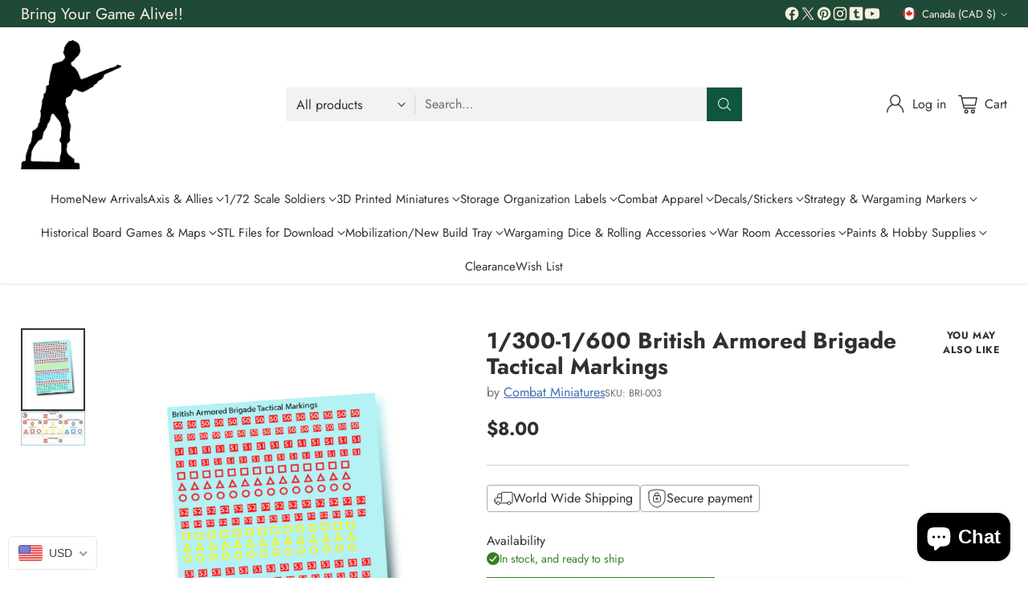

--- FILE ---
content_type: text/javascript; charset=utf-8
request_url: https://combatminiatures.org/en-ca/products/1-300-1-600-british-armored-brigade-tactical-markings.js
body_size: 915
content:
{"id":6629052973111,"title":"1\/300-1\/600 British Armored Brigade Tactical Markings","handle":"1-300-1-600-british-armored-brigade-tactical-markings","description":"\u003cp\u003eThe use of markings on British military vehicles expanded and became more sophisticated following the mass production and mechanization of armies in\u003cspan\u003e \u003c\/span\u003e\u003ca title=\"World War II\" href=\"https:\/\/en.wikipedia.org\/wiki\/World_War_II\"\u003eWorld War II\u003c\/a\u003e.\u003c\/p\u003e\n\u003cp\u003eUnit marks were sometimes amended at the front to make them less visible when in view of the enemy. Certain other marks were however made more visible in front line areas, such as aerial recognition signs to avoid\u003cspan\u003e \u003c\/span\u003e\u003ca title=\"Friendly fire\" href=\"https:\/\/en.wikipedia.org\/wiki\/Friendly_fire\"\u003efriendly fire\u003c\/a\u003e.\u003c\/p\u003e\n\u003cp\u003eThere are practical purposes behind most signs such as; allied identification, bridge weight, gas detection, tactical signs, vehicle War Department number and convoy marks. Attempts were made to standardize the size, color and location of marks, with varying degrees of success.\u003c\/p\u003e\n\u003cp\u003e.085\" \u0026amp; .075\" Sizes\u003c\/p\u003e\n\u003cp\u003e\u003cstrong\u003eQuick Application Instructions\u003c\/strong\u003e\u003cbr\u003e\u003cspan\u003eCut out decal with sharp X-Acto blade. Place in clean water\u003c\/span\u003e\u003cbr\u003e\u003cspan\u003efor 5-10 seconds then remove. Slide decal off of backing and\u003c\/span\u003e\u003cbr\u003e\u003cspan\u003eonto model. Once in place, remove excess water and allow\u003c\/span\u003e\u003cbr\u003e\u003cspan\u003edecal to dry. Seal model and decal with gloss or flat coat finish.\u003c\/span\u003e\u003c\/p\u003e","published_at":"2022-01-10T12:07:13-06:00","created_at":"2022-01-10T12:07:13-06:00","vendor":"Combat Miniatures","type":"Decal","tags":["1\/285 scale","British","Custom Decals","Decals","Flags","War","War Games","World War 2"],"price":800,"price_min":800,"price_max":800,"available":true,"price_varies":false,"compare_at_price":0,"compare_at_price_min":0,"compare_at_price_max":0,"compare_at_price_varies":false,"variants":[{"id":39623153123383,"title":"Default Title","option1":"Default Title","option2":null,"option3":null,"sku":"BRI-003","requires_shipping":true,"taxable":true,"featured_image":null,"available":true,"name":"1\/300-1\/600 British Armored Brigade Tactical Markings","public_title":null,"options":["Default Title"],"price":800,"weight":9,"compare_at_price":0,"inventory_management":"shopify","barcode":"","requires_selling_plan":false,"selling_plan_allocations":[]}],"images":["\/\/cdn.shopify.com\/s\/files\/1\/2059\/5529\/products\/1300-1600-british-armored-brigade-tactical-markings-4983066.png?v=1764431167","\/\/cdn.shopify.com\/s\/files\/1\/2059\/5529\/products\/1300-1600-british-armored-brigade-tactical-markings-4348687.jpg?v=1764431167"],"featured_image":"\/\/cdn.shopify.com\/s\/files\/1\/2059\/5529\/products\/1300-1600-british-armored-brigade-tactical-markings-4983066.png?v=1764431167","options":[{"name":"Title","position":1,"values":["Default Title"]}],"url":"\/en-ca\/products\/1-300-1-600-british-armored-brigade-tactical-markings","media":[{"alt":"1\/300 - 1\/600 British Armored Brigade Tactical Markings - Combat Miniatures","id":22101502656567,"position":1,"preview_image":{"aspect_ratio":0.773,"height":2048,"width":1583,"src":"https:\/\/cdn.shopify.com\/s\/files\/1\/2059\/5529\/products\/1300-1600-british-armored-brigade-tactical-markings-4983066.png?v=1764431167"},"aspect_ratio":0.773,"height":2048,"media_type":"image","src":"https:\/\/cdn.shopify.com\/s\/files\/1\/2059\/5529\/products\/1300-1600-british-armored-brigade-tactical-markings-4983066.png?v=1764431167","width":1583},{"alt":"1\/300 - 1\/600 British Armored Brigade Tactical Markings - Combat Miniatures","id":21076957003831,"position":2,"preview_image":{"aspect_ratio":1.878,"height":378,"width":710,"src":"https:\/\/cdn.shopify.com\/s\/files\/1\/2059\/5529\/products\/1300-1600-british-armored-brigade-tactical-markings-4348687.jpg?v=1764431167"},"aspect_ratio":1.878,"height":378,"media_type":"image","src":"https:\/\/cdn.shopify.com\/s\/files\/1\/2059\/5529\/products\/1300-1600-british-armored-brigade-tactical-markings-4348687.jpg?v=1764431167","width":710}],"requires_selling_plan":false,"selling_plan_groups":[]}

--- FILE ---
content_type: image/svg+xml
request_url: https://fluorescent.github.io/country-flags/flags/kw.svg
body_size: -207
content:
<svg xmlns="http://www.w3.org/2000/svg" id="flag-icons-kw" viewBox="0 0 512 512">
  <defs>
    <clipPath id="kw-a">
      <path fill-opacity=".7" d="M0 0h496v496H0z"/>
    </clipPath>
  </defs>
  <g fill-rule="evenodd" stroke-width="1pt" clip-path="url(#kw-a)" transform="scale(1.0321)">
    <path fill="#fff" d="M0 165.3h992.1v165.4H0z"/>
    <path fill="#f31830" d="M0 330.7h992.1v165.4H0z"/>
    <path fill="#00d941" d="M0 0h992.1v165.4H0z"/>
    <path d="M0 0v496l247.5-165.3.5-165.5L0 0z"/>
  </g>
</svg>


--- FILE ---
content_type: text/javascript; charset=utf-8
request_url: https://combatminiatures.org/en-ca/products/1-300-1-600-british-armored-brigade-tactical-markings.js
body_size: 1029
content:
{"id":6629052973111,"title":"1\/300-1\/600 British Armored Brigade Tactical Markings","handle":"1-300-1-600-british-armored-brigade-tactical-markings","description":"\u003cp\u003eThe use of markings on British military vehicles expanded and became more sophisticated following the mass production and mechanization of armies in\u003cspan\u003e \u003c\/span\u003e\u003ca title=\"World War II\" href=\"https:\/\/en.wikipedia.org\/wiki\/World_War_II\"\u003eWorld War II\u003c\/a\u003e.\u003c\/p\u003e\n\u003cp\u003eUnit marks were sometimes amended at the front to make them less visible when in view of the enemy. Certain other marks were however made more visible in front line areas, such as aerial recognition signs to avoid\u003cspan\u003e \u003c\/span\u003e\u003ca title=\"Friendly fire\" href=\"https:\/\/en.wikipedia.org\/wiki\/Friendly_fire\"\u003efriendly fire\u003c\/a\u003e.\u003c\/p\u003e\n\u003cp\u003eThere are practical purposes behind most signs such as; allied identification, bridge weight, gas detection, tactical signs, vehicle War Department number and convoy marks. Attempts were made to standardize the size, color and location of marks, with varying degrees of success.\u003c\/p\u003e\n\u003cp\u003e.085\" \u0026amp; .075\" Sizes\u003c\/p\u003e\n\u003cp\u003e\u003cstrong\u003eQuick Application Instructions\u003c\/strong\u003e\u003cbr\u003e\u003cspan\u003eCut out decal with sharp X-Acto blade. Place in clean water\u003c\/span\u003e\u003cbr\u003e\u003cspan\u003efor 5-10 seconds then remove. Slide decal off of backing and\u003c\/span\u003e\u003cbr\u003e\u003cspan\u003eonto model. Once in place, remove excess water and allow\u003c\/span\u003e\u003cbr\u003e\u003cspan\u003edecal to dry. Seal model and decal with gloss or flat coat finish.\u003c\/span\u003e\u003c\/p\u003e","published_at":"2022-01-10T12:07:13-06:00","created_at":"2022-01-10T12:07:13-06:00","vendor":"Combat Miniatures","type":"Decal","tags":["1\/285 scale","British","Custom Decals","Decals","Flags","War","War Games","World War 2"],"price":800,"price_min":800,"price_max":800,"available":true,"price_varies":false,"compare_at_price":0,"compare_at_price_min":0,"compare_at_price_max":0,"compare_at_price_varies":false,"variants":[{"id":39623153123383,"title":"Default Title","option1":"Default Title","option2":null,"option3":null,"sku":"BRI-003","requires_shipping":true,"taxable":true,"featured_image":null,"available":true,"name":"1\/300-1\/600 British Armored Brigade Tactical Markings","public_title":null,"options":["Default Title"],"price":800,"weight":9,"compare_at_price":0,"inventory_management":"shopify","barcode":"","requires_selling_plan":false,"selling_plan_allocations":[]}],"images":["\/\/cdn.shopify.com\/s\/files\/1\/2059\/5529\/products\/1300-1600-british-armored-brigade-tactical-markings-4983066.png?v=1764431167","\/\/cdn.shopify.com\/s\/files\/1\/2059\/5529\/products\/1300-1600-british-armored-brigade-tactical-markings-4348687.jpg?v=1764431167"],"featured_image":"\/\/cdn.shopify.com\/s\/files\/1\/2059\/5529\/products\/1300-1600-british-armored-brigade-tactical-markings-4983066.png?v=1764431167","options":[{"name":"Title","position":1,"values":["Default Title"]}],"url":"\/en-ca\/products\/1-300-1-600-british-armored-brigade-tactical-markings","media":[{"alt":"1\/300 - 1\/600 British Armored Brigade Tactical Markings - Combat Miniatures","id":22101502656567,"position":1,"preview_image":{"aspect_ratio":0.773,"height":2048,"width":1583,"src":"https:\/\/cdn.shopify.com\/s\/files\/1\/2059\/5529\/products\/1300-1600-british-armored-brigade-tactical-markings-4983066.png?v=1764431167"},"aspect_ratio":0.773,"height":2048,"media_type":"image","src":"https:\/\/cdn.shopify.com\/s\/files\/1\/2059\/5529\/products\/1300-1600-british-armored-brigade-tactical-markings-4983066.png?v=1764431167","width":1583},{"alt":"1\/300 - 1\/600 British Armored Brigade Tactical Markings - Combat Miniatures","id":21076957003831,"position":2,"preview_image":{"aspect_ratio":1.878,"height":378,"width":710,"src":"https:\/\/cdn.shopify.com\/s\/files\/1\/2059\/5529\/products\/1300-1600-british-armored-brigade-tactical-markings-4348687.jpg?v=1764431167"},"aspect_ratio":1.878,"height":378,"media_type":"image","src":"https:\/\/cdn.shopify.com\/s\/files\/1\/2059\/5529\/products\/1300-1600-british-armored-brigade-tactical-markings-4348687.jpg?v=1764431167","width":710}],"requires_selling_plan":false,"selling_plan_groups":[]}

--- FILE ---
content_type: image/svg+xml
request_url: https://fluorescent.github.io/country-flags/flags/cc.svg
body_size: 863
content:
<svg xmlns="http://www.w3.org/2000/svg" xmlns:xlink="http://www.w3.org/1999/xlink" id="flag-icons-cc" viewBox="0 0 512 512">
  <defs>
    <path id="a" d="m0-360 69.4 215.8 212-80.3L156-35.6 351 80.1 125 99.8l31.1 224.6L0 160l-156.2 164.3 31.1-224.5L-351 80l195-115.7-125.5-188.9 212 80.3z"/>
    <path id="b" d="M0-210 54.9-75.5l144.8 10.6-111 93.8 34.7 141L0 93.3-123.4 170l34.6-141-111-93.8 145-10.6z"/>
  </defs>
  <path fill="green" d="M0 0h512v512H0z"/>
  <circle cx="268.2" cy="250.4" r="61.2" fill="#ffe000"/>
  <circle cx="287.3" cy="250.4" r="50.4" fill="green"/>
  <circle cx="75.2" cy="189.2" r="64.2" fill="#ffe000"/>
  <path fill="#802000" stroke="#7b3100" stroke-width="1.4" d="M70.7 237.6h16s.8-1.5-.1-2.2c-.9-.8-4.3-1-3.4-3.5 2-5.4 2.2-3.7 3.4-16.4 1.2-12.7 1.7-32.6 1.7-32.6H86s.5 6.2-.9 14.3c-1.3 8-1.7 8.7-3.2 15-1.4 6.1-1.7 6.6-3 10.3-1.3 3.6-1.5 3.7-3.5 7l-2.5 4.2c-.6 1-1.3.7-1.7 1.4-.4.8-.5 2.5-.5 2.5z"/>
  <path fill="green" d="M83 142.5c0 2.5-.2 5.7-1.2 8.4-1 3-2.2 6-2.1 9-1.7.7-3.4-3.5-5-1 1.2 3.3 4 6 5.9 9 .3 1 3 3.5 1.5 4-4-1.3-5-6.4-7.5-9.5a17.5 17.5 0 0 0-14.2-9c-2.3 0-9.6-.6-7.7 3.2 2.8 2 6.3 3.2 9 5.3 2.1.2 5.8 3.6 5.6 5-3.6-1.5-5.3-3.3-9.2-4.8-5.3-2-12.6-.9-15.5 4.4-.6 1.4-1.4 5.3.3 5.7 2-3.1 5-6.6 9.2-5.7 3.3.3-3.8 6.3-1 5 .8-.3 2.8-1.6 4.1-1.7 1.4-.2 2.2.8 3.2 1 2.1.3 2.7 1.1 2.5 1.6-.2.6-1 .1-3 .8-1 .3-1.6 1.3-2.9 1.7-1.2.4-3.8.4-4.7 0-3.4-1.4-8.9-1.1-10 3 0 2-1.6-.1-2.3.7-.6 2-.8 4-3.8 3.9-1.8 1.9-3.6 3.9-6 5.2 1.4 3.1 6.8-3.1 6.5-.5-2.3 3.2 1.2 3.9 2.8 1.4 2.6-2.8 5.9-6.1 9.8-3.3 1.9 1.7 3-1 4.3-.8.9 2.2 2 0 3-.5 1.5-.2 1 2 3 .6 3.7-2.5 8.3-.4 12-2.8 3.8-1.8.5 1.4-.6 2.7-1.7 3.3-.2 7.7-4 9.7-1.4 4 1.8 9.2-1.5 12.1-.5 1.9 4.3 1.7 5.6 2.4 2.4.1 0-5.3 2.2-6 3.1 1.9 3-3.5 2.4-5.2.3-3.7.5-7.8 2.3-11.3 2-4.1 3.9 1.7 1.6 3.4-1.2 3.8-3 8.7-.2 12.2.9.2 1.5 2.2 2.6 2.8 1 .7 2.5-.1 2.8-2 1.4-5.4.7-11.4 2.7-16.7 1.3-1.7 3.3-.3 4.1 1.2 2.8 3.2 4.7 7.2 8 9.9a14 14 0 0 1 7.2 6.7c0 2.4 6.8 2.7 4.8 0-2-2.5-.7-5.2 1.3-6.9 1 .3.7-1.6 0-.9-1.4-.3-1.5-2.8.3-1.6 3.2 1-.2-2.3-1.3-2.4-2.7-1.6-5.7-3.5-7-6.4 3.4 0 7 2 10.5.8 2.9-1.5 5.7.1 6.7 2.6 2.2-.4 1.3-2.5 0-3.3 1.6-.6 2.7-2 .8-3.2-1-1.4 1.4-3.6-1.6-3.5.1-2.3-.8-4.3-3.2-5.1-2.5-2.1-9.7 3-9.5-1.7-.7-2.5 3-.3 4-1.6 1-2.7-5-2.4-3-4.5 1.2-.8 7.4-2 2.6-3a7.6 7.6 0 0 1-6.4-1c-1.7 3-6.7-1.6-5.8 3.6-.7 2-5 7-6.3 3.1 1-3 6.3-4 4.6-8-.2-2.6-2.3.4-3.3.2-.5-1.6 1.5-3.5 3-3.9 2.7 2.2 2.8-2.7 5.5-2.3 2-.4-.7-1.2-1.2-1.6.5-1.4 3.5-2.2.6-3.4-2.6-2-4.5 2-6.6 2.1-2-2.3 1.8-3.4 2.9-4.6 0-1-2.3-.3-1.6-1 .6-1.2 4.8-1.3 2.8-2.9-2.9-1-6.6-.7-9.4.5-1.8.6-2.3 4.6-3.8 4.4-.8-1.7.2-5.2-2.2-5.8zm13.7 38.9c2.3-.4 0 3.3-1 3.3.1-1.3-3.2-1.2-1.1-2.4a6.7 6.7 0 0 1 2.1-1z"/>
  <g fill="#ffe000" transform="translate(-25.8 103.5) scale(.05833)">
    <use xlink:href="#a" width="100%" height="100%" x="7560" y="4200"/>
    <use xlink:href="#a" width="100%" height="100%" x="6300" y="2205"/>
    <use xlink:href="#a" width="100%" height="100%" x="7560" y="840"/>
    <use xlink:href="#a" width="100%" height="100%" x="8680" y="1869"/>
    <use xlink:href="#b" width="100%" height="100%" x="8064" y="2730"/>
  </g>
</svg>


--- FILE ---
content_type: image/svg+xml
request_url: https://fluorescent.github.io/country-flags/flags/ug.svg
body_size: 876
content:
<svg xmlns="http://www.w3.org/2000/svg" id="flag-icons-ug" viewBox="0 0 512 512">
  <defs>
    <clipPath id="ug-a">
      <path fill-opacity=".7" d="M124 0h496v496H124z"/>
    </clipPath>
  </defs>
  <g clip-path="url(#ug-a)" transform="translate(-128) scale(1.0321)">
    <path fill="#ffe700" fill-rule="evenodd" d="M0 330.7h744v82.7H0z"/>
    <path fill-rule="evenodd" d="M0 248h744v82.7H0z"/>
    <path fill="#de3908" fill-rule="evenodd" d="M0 165.4h744V248H0z"/>
    <path fill="#ffe700" fill-rule="evenodd" d="M0 82.7h744v82.7H0z"/>
    <path fill-rule="evenodd" d="M0 0h744v82.7H0z"/>
    <path fill="#fffdff" fill-rule="evenodd" stroke="#000" stroke-width=".9" d="M449.3 248a77.2 77.2 0 1 1-154.5 0 77.2 77.2 0 0 1 154.5 0z"/>
    <path fill="#de3108" fill-rule="evenodd" stroke="#000" stroke-width=".9" d="m358.4 188.8-5-9.2c2-2 5.2-3.4 10.4-3.4l-.5 10-4.9 2.6z"/>
    <path fill="#ffe700" fill-rule="evenodd" stroke="#000" stroke-width=".9" d="m363.3 186.4.6-10.2s10.4-.6 16 6.1l-5.5 8-11.2-4z"/>
    <path fill="#de3108" fill-rule="evenodd" stroke="#000" stroke-width=".9" d="m374.6 190.2 5.1-8c3.4 3.6 4.8 6.2 5.4 10 0 .2-8.1 2-8.1 2l-2.4-4z"/>
    <path fill-rule="evenodd" stroke="#000" stroke-linecap="round" stroke-linejoin="round" stroke-width=".8" d="M361 320.9s9.6-11 28.2-8.7c-2.8-4.5-11.9-4-11.9-4s-2.8-21.4-.6-22.4 11.5 0 11.5 0c1.3 0 3.4-3.3 1.7-5.4s-6.6-10.2-4.6-11.8c2-1.6 13 .9 13 .9l-31-39.8s-3.2-15 3.2-22.1c7.6-6.4 6.8-13.2 6.6-13.1-1-7-11.6-12-18.8-5.6-4.2 5.1-1.4 9-1.4 9s-11 3-11.5 5c-.4 1.8 12.5-.4 12.5-.4l-1.2 8.8s-25.2 23-6 42.7c.3 0 .7-.9.7-.9s6.8 8.4 13.9 10.2c6.7 6.9 6 5.8 6 5.8s1.4 10.8.1 13a93.4 93.4 0 0 0-21.2-.2c-2.3.7-11.1.3-9 14.6l3.2-7.3s-.2 5.2 1.9 7c-.4-5.4 2-9.1 2-9.1s.4 6 1.8 6.8c1.3 1 1.3-9.6 8.6-8.8 7.3 1 12.6.7 12.6.7s2.4 20.6 1.6 22.6c-5.2-1.3-17.8.5-18.6 3.7 7.4-.5 10.8.4 10.8.4s-6 5.3-4.1 8.4z"/>
    <path fill="#9ca69c" fill-rule="evenodd" stroke="#9ca69c" stroke-linecap="round" stroke-linejoin="round" stroke-width=".8" d="M364 208s-18.4 20.2-10.5 35.7c.5-2.2.3-3.5.5-3.4-.4-.3 2.3 1.8 2 1.4.2-1.1-.7-3.5-.7-3.5l2.4.6-1.4-2.7 3.5.5s-1.2-3.4-.8-3.4a94 94 0 0 1 2.9.2c-5.2-9.3-.3-17 2-25.3z"/>
    <path fill="#9ca69c" fill-rule="evenodd" stroke="#9ca69c" stroke-width=".9" d="M370.3 190.8s1 7-2.8 9c-.6.4-3 1.2-2.7 2.6.5 1.9 1.5 1.5 3 1.2 4-.7 8.6-9.2 2.5-12.8z"/>
    <path fill="#fff" fill-rule="evenodd" d="M363.5 196.7a1.5 1.5 0 1 1-3 0 1.5 1.5 0 0 1 3 0z"/>
    <path fill="#de3108" fill-rule="evenodd" stroke="#000" stroke-width=".9" d="M357.6 202.5c-1 .8-6 6.1-1 8 5.2-1.4 3.7-2.3 4.9-3.5 0-2.3-2.6-3-3.9-4.5z"/>
    <path fill="#9ca69c" fill-rule="evenodd" stroke="#9ca69c" stroke-linecap="round" stroke-linejoin="round" stroke-width=".8" d="M368.7 252.4c-.3 1.2-1.4 5.4.2 8.6 4.4-1.8 6.4-1.3 7.9-.3-3.6-3-5-4.1-8.1-8.3z"/>
    <path fill="#fff" fill-rule="evenodd" stroke="#fff" stroke-linecap="round" stroke-linejoin="round" stroke-width=".8" d="m376.3 272.4.2 9.8s3.5.7 5 0c1.6-.6 0-6.8-5.2-9.8z"/>
    <path fill="#9ca69c" fill-rule="evenodd" stroke="#000" stroke-width=".9" d="M401.2 273.6s-6.4-15.3-22.5-19.2-14.1-21-12.8-22.1c.7-1.5 1.2-3.8 5.9-1.6 4.7 2.2 26.1 13 29.2 13.5s.4 29.8.2 29.4z"/>
    <path fill="#de3108" fill-rule="evenodd" stroke="#000" stroke-linejoin="round" stroke-width=".8" d="M385.8 254.4c-.3.1 21.6 12.9 15 23.9 6.3-4.1 4.2-11.4 4.2-11.4s5.1 13.3-7.3 19.8c1.4 1.2 2.2.9 2.2.9l-2 2.1s-1 1.6 7.3-2.4c-2.3 1.8-2.5 3.1-2.5 3.1s.7 1.8 6.1-3a30.1 30.1 0 0 0-5.4 7.2c12-1.1 37.8-39.7-8.1-51.1l2 2.2-11.5 8.7z"/>
    <path fill="#fff" fill-rule="evenodd" stroke="#000" stroke-linecap="round" stroke-linejoin="round" stroke-width=".8" d="M386.7 250.6c3 2 4 2.8 4.4 3.8-2.7-.6-5.2-.4-5.2-.4s-5.8-5.6-6.9-6c-.8 0-5.4-3-5.4-3-2.3-1.1-4.4-9 4-6.7 8.8 4.1 10 4.4 10 4.4L398 246l6 6.7s-10.7-5.3-12-5.4c3 2.4 4.6 5.6 4.6 5.6-3.4-1-6.3-1.8-9.9-2.3z"/>
    <path fill="none" stroke="#fff" stroke-linecap="round" stroke-width=".8" d="M345.3 203.3s10.2-2.4 11.4-2"/>
    <path fill="#de3908" fill-rule="evenodd" d="M0 413.4h744v82.7H0z"/>
  </g>
</svg>


--- FILE ---
content_type: image/svg+xml
request_url: https://fluorescent.github.io/country-flags/flags/ky.svg
body_size: 9304
content:
<svg xmlns="http://www.w3.org/2000/svg" xmlns:xlink="http://www.w3.org/1999/xlink" id="flag-icons-ky" version="1.1" viewBox="0 0 512 512">
  <path id="path8364" fill="#006" d="M0 0h512v512H0z"/>
  <path id="path8366" fill="#012169" d="M0-.5h256v256H0z"/>
  <path id="path8368" fill="#fff" d="M256-.5v32l-95 96 95 93.5v34.5h-33.5l-95.5-94-93 94H0v-34L93 128 0 36.5v-37h31l96 94 93-94z"/>
  <path id="path8370" fill="#c8102e" d="m92 161.5 5.5 17-76.5 77H0V254zm62-6 27 4 75 73.5v22.5zM256-.5l-96 98-2-22 75-76zM0 0l96.5 94.5-29.5-4L0 24z"/>
  <path id="path8372" fill="#fff" d="M88-.5v256h80V-.5zm-88 88v80h256v-80z"/>
  <path id="path8374" fill="#c8102e" d="M0 103.5v48h256v-48zM104-.5v256h48V-.5z"/>
  <g id="border" stroke="#fff" stroke-linejoin="round" stroke-width="9.6" transform="translate(-272 37.8) scale(.72781)">
    <use xlink:href="#shield" id="use1093" width="100%" height="100%" x="0" y="0"/>
    <use xlink:href="#motto1" id="use1095" width="100%" height="100%" x="0" y="0"/>
    <use xlink:href="#motto2" id="use1097" width="100%" height="100%" x="0" y="0"/>
    <use xlink:href="#rope" id="use1099" width="100%" height="100%" x="0" y="0"/>
    <use xlink:href="#turtle" id="use1101" width="100%" height="100%" x="0" y="0"/>
    <use xlink:href="#pineapple1" id="use1103" width="100%" height="100%" x="0" y="0"/>
    <use xlink:href="#pineapple2" id="use1105" width="100%" height="100%" x="0" y="0"/>
  </g>
  <g id="motto" style="stroke:#000;stroke-width:1.4" transform="translate(-272 37.8) scale(.72781)">
    <g id="motto1" fill="#fcea83">
      <path id="path1108" d="M754.4 449.6c2.9 7.6 23.5 17.7 47.5 4.8 16.3-9.2 26.8-22 36.9-45 2.8-5.8 4.3-13-2.4-17.3-5.3-3.9-14-8.2-17.8-12-1.9-2-3.8-3.4-5.2-4.8 1 1 1.9 1.9 2.8 3.3 9.6 11.5-.4 28.3-11 38.4-7.7 7.2-21.5 24.9-41.7 8.1-4.3-3.8-14.4 12-9 24.5z"/>
      <path id="path1110" d="M1045.8 449.6c-3.4 7.6-24 17.7-47.5 4.8-16.2-9.2-26.8-22-37.3-45-2.4-5.8-3.9-13 2.8-17.3 5.3-3.9 14-8.2 17.8-12 1.9-2 3.3-3.4 5.2-4.8-1 1-1.9 1.9-2.8 3.3-9.6 11.5.4 28.3 10.5 38.4 7.7 7.2 22 24.9 42.2 8.1 4.3-3.8 13.9 12 9 24.5z"/>
      <path id="path1112" d="M900.1 490.8c38.3 0 97.3-17.3 129-77.7 5.2-10 0-15.3-6.3-18.6a73 73 0 0 1-19.2-14c7.7 7.7 6.2 13 1 21.6-24.5 40.8-58 61.4-104.5 61.4s-80-20.6-104.5-61.4c-5.2-8.6-6.7-13.9.5-21.5a66 66 0 0 1-19.2 13.9c-6.2 3.3-11.5 8.6-6.2 18.6 31.6 60.4 91 77.7 129.4 77.7z"/>
    </g>
    <g id="motto2" fill="#c8102e">
      <path id="path1115" d="M811.4 409.8c-1-4.8-7.1-2.9-9 2.9a68.4 68.4 0 0 1-6.8-10.6c-5.7-8.6-6.7-14.4 1.5-22.5 3.8-3.8 11.5-8.2 16.7-3.4 11 9.1 5.3 24-2.4 33.6z"/>
      <path id="path1117" d="M988.3 409.8c1-4.8 7.7-2.9 9.6 2.9 2.4-3.4 4.8-6.7 6.7-10.6 5.7-8.6 6.7-14.4-2-22.5-3.3-3.8-11-8.2-16.7-3.4-10.6 9.1-5.3 24 2.4 33.6z"/>
      <path id="path1119" d="M754.4 449.6c-4.8-7.2-8.6-26-9.6-30.7-1.4-4.3-1.9-8.2 3.4-10 5.3-2 10 4.7 12.4 10.5 2.4 5.7 6.3 14.3 10.6 24.9-10.6-6.2-19.2-2-16.8 5.3z"/>
      <path id="path1121" d="M1045.8 449.6c4.3-7.2 8.1-26 9.6-30.7 1-4.3 1.9-8.2-3.4-10-5.3-2-10 4.7-12.4 10.5-2.4 5.7-6.3 14.3-10.6 24.9 10.6-6.2 18.7-2 16.8 5.3z"/>
    </g>
    <g id="g1176" fill="#00493d" stroke="none">
      <path id="path1124" d="m782.2 406.4-3.8 2c-1 .4-1 1.4-1 1.9h-.5L775 406h.5c0 .4.5 1 1.4.4l8.2-4.3c1-.5 1-1 .5-1.4l.4-.5 2.4 4.8h-.4c-.5-.5-1-1-2-.5l-3.3 2 1.4 2.8 3.9-1.4c1-.5.4-1.5.4-2h.5l2 4.4c-.5-.5-1-1-2-.5l-8.1 4.3c-1 .5-1 1-.5 1.4l-.5.5-2.4-4.3.5-.5c.5.5 1 1 2 .5l3.8-2z"/>
      <path id="path1126" d="M790.4 412.7c1-.5 1-1 .4-2h.5l4.8 7.2-3.3 2.4v-.4c1.9-1.5 1.9-3.4 1.4-3.9s-1-1-1-1.4c-.4 0-.4-.5-1.4.5l-3.4 2.4c.5.4 1 1.9 3.4.4h.5l-5.3 3.9v-.5c2.4-2 1.4-3.4 1-3.8l-3.4 2.4c-1 .4-1 1-1 1.4.5 0 .5.5 1 1 .5 1 2 1.9 4.3 1l.5.4-3.8 1.4-4.8-7.6h.5c.4.4 1 1 1.9.4z"/>
      <path id="path1128" d="m798 430.9-3.3 2.8c-.5.5-.5 1.5 0 2h-.5l-3.4-3.4.5-.5c.5.5 1 1 2 0l6.2-6.2c1-.5 1-1 .4-2l3.4 4c-.5-.6-1.4-.6-2 0l-2.8 2.8 2.4 2.4 2.9-2.4c1-1 .5-1.4 0-2l.5-.4 3.3 3.8h-.5c-.4 0-1-.4-1.9.5l-6.2 5.8c-1 1-1 1.4-.5 1.9v.5l-3.3-3.9c.4 0 1.4.5 1.9 0l3.3-3.3z"/>
      <path id="path1130" d="m805.2 441 1.5 1.4 1.9-4.3s-1.5.4-3.9 1.9l.5 1-.5.4-1-1c-.4.5-.9.5-1.4 1-1.4 1-1 1.5-.4 2v.4l-2.4-2.4h.4l2-.5 9.5-5.2.5.4s-.5.5-4.8 10.1c0 1-.4 1.4 0 2.4l-3.8-3.3.5-.5c.5 1 1.4 1 1.9 0 0-.5.5-1.5.5-2l-1.5-1.4.5-.5z"/>
      <path id="path1132" d="m809 450.5.5-.5c.5.5 1 .5 2 0l6.2-8.1-.5-.5c-1-.5-2.4-.5-3.8 1v-.5l1.9-2.4 7.2 5.3-2.4 2.8h-.5c1.4-1.4 1-3.3 0-3.8v-.5l-6.2 8.2c-1 .5-.5 1.4 0 1.9h-.5z"/>
      <path id="path1134" d="m821.5 452.4-2.4 3.4c-.5 1 0 1.4.5 2l-.5.4-3.8-2.9v-.5c1 .5 1.4.5 1.9-.4l5.3-7.2c.4-1 0-1.5-.5-2l.5-.4 3.8 2.8v.5c-1-.5-1.4-.5-2 .5L822 452l2.9 1.9 2.4-3.4c.4-1 0-1.4-.5-1.9l.5-.5 3.8 2.9v.5c-.5-.5-1.4-.5-2 .5l-4.7 7.6c-1 .5-.5 1 0 1.5v.4l-4.3-2.8h.5c.4 0 1 0 1.4-.5l2.4-3.8z"/>
      <path id="path1136" d="m831.1 465.9.5-.5c.5.5 1.4.5 1.9-.5l3.8-8.1c.5-1 0-1.5-.5-2l8.2 3.9-2 3.8-.4-.5c1.4-1.9 0-3.8-.5-4.3-.5 0-1-.5-1.4-.5-.5 0-.5 0-1 1-.5.5-1.9 3.3-1.9 3.3.5.5 1.4 1.5 3.4-1h.4l-2.8 5.8-.5-.4c1.4-3-.5-3.4-1-3.4l-1.9 3.8c-.5 1 0 1.5.5 1.5v.5z"/>
      <path id="path1138" d="M845 472.6c-1.4-1-1.4-3.9 0-6.7 1-3 2.9-5.3 4.8-4.4 1.4.5 1 3.4 0 6.3-1.5 3.3-3.4 5.2-4.8 4.8h-.5c3.4 1.4 5.8-.5 7.2-3.9 1.4-2.8 1-6.2-2-7.6-2.8-1.5-5.7.4-7.1 3.8-1.4 3.4-1 6.7 2 7.7z"/>
      <path id="path1140" d="m859.8 473.5 2-5.7c.4-1 0-1.5-.5-2l2.4.5v.5c-.5 0-1 0-1.5 1l-1.9 5.7c-1 2.4-2.4 4.3-5.2 3.4-2-.5-3.4-2.9-2.4-5.3l2.4-6.2c.4-1 0-1.5-.5-2v-.4l4.3 1.9v.5c-.5-.5-1.4-.5-1.4.5L855 472c-.5 1.9-.5 3.8 1 4.3 1.4.5 2.8-.5 3.7-2.9z"/>
      <path id="path1142" d="M864.2 467.3c0-.5 0-.5-.5-.5l3.3.5 3 9.1 1.4-5.8c.4-1 0-1.4-.5-1.9l2.8.5-.4.5c-.5 0-1 0-1.5 1l-2.4 10.5h-.4l-3.9-11.5-2.4 7.7c0 1.4.5 1.4 1 1.9v.5l-2.9-1v-.5c.5.5 1.4 0 1.4-1l2.4-8.6z"/>
      <path id="path1144" d="M880.5 476.9c-1 4.3-3 5.3-3.9 5.3h-1s-.4-.5 0-1l1.5-9.6c.5-.5.5-1 1-.5h1c.9 0 1.8 2 1.4 5.8l1.4.5c1-4.8-1-6.8-3.4-7.2-1.9-.5-4.8-1-4.8-1v.5c.5.5 1.5.5 1 2l-1.4 8.5c-.5 1-1 1.5-1.5 1.5h-.4l4.7 1c2.4.4 4.8 0 5.8-5.3z"/>
      <path id="path1146" d="M884.8 473c0-1-1-1.4-1.5-1.4v-.5l8.7 1-.5 3.8c0-2.4-1.5-3.3-2.4-3.3-.5-.5-1-.5-1.5-.5-.4 0-.4 0-.4 1.4l-.5 3.9c.5 0 1.9.4 2.9-2.4l-.5 6.2h-.5c0-2.9-1.4-2.9-2-2.9l-.4 4.3c0 1 0 1 .5 1l1 .5c1.4 0 2.8-.5 3.8-3.4h.5l-1 3.8-9.1-1c1 0 1.4-.4 2-1.3z"/>
      <path id="path1148" d="M900.6 478.8c0 4.3-1.5 5.7-2.9 5.7-.5-.4-.5-.4-1-.4l-.4-.5.5-10c0-.6 0-.6.4-.6h1c1 0 2.4 1.5 2.4 5.8h1.9c0-4.8-2.4-6.2-4.8-6.2-2-.5-4.8-.5-4.8-.5v.5c.5 0 1.5.4 1.5 1.4l-.5 9.1c0 1-.5 1.4-1 1.4v.5h4.3c2.4 0 4.8-1 5.3-6.2h-2z"/>
      <path id="path1150" d="M914.5 482.6c0 1 .5 1 1.4 1v.5l-5.3.4c.5-.4 1.5-1 1.5-1.9l-1-9c-.5-1-1-1-1.9-1v-.5l5.3-.5c-.5.5-1.5 1-1 2z"/>
      <path id="path1152" d="M919.3 483.6v-.5c.5 0 1-.5 1-1.4l-2-10h-.5c-1 .4-1.9 1.3-1.4 3.3h-.5l-.5-3.4 8.7-1.4.4 3.3h-.4c0-1.9-1.5-2.4-3-2.4h-.4l2 10c0 1 .4 1.5 1.4 1.5v.5z"/>
      <path id="path1154" d="m939.9 474-2-5.7c0-1-.9-1-1.4-1v-.5l2.4-1v.5c-.5.5-.5.5-.5 1.5l2 6.2c.4 2 .4 4.8-2.4 5.8-2 .4-4.3-.5-4.8-3.4l-2-6.2c-.4-1-.9-1-1.4-1l-.5-.5 4.8-1.4v.5c-.4.5-1 1-.4 1.9l1.4 6.2c.5 2 2 2.9 3.3 2.9 1.5-.5 2-2.4 1.5-4.8z"/>
      <path id="path1156" d="M945.2 470.6c2.3-1 1.9-2.3 1.4-3.8-.5-1.4-1.4-2.4-2.4-1.9-.5 0-1 .5-.5 1l1.5 4.7.4.5 1 3.9c.5 1 1.4 1 2 .4v.5l-4.4 2-.5-.5c1-.5 1-1 1-2l-3.4-8.1c-.5-1.4-1-1-1.9-1v-.4l4.8-2c2-.4 3.8 0 4.8 2 .5 2.4-.5 3.8-2.4 4.8-.5 0-1 .4-1 .4z"/>
      <path id="path1158" d="M957.1 472c-1.4.6-3.3-1.4-4.8-4.7-1.4-2.9-1.4-5.8 0-6.2 1.5-.5 3.4 1.4 4.8 4.3 1.5 2.9 1.5 5.7 0 6.7 3-1 3.9-4.3 2.4-7.7-1.4-2.9-4.3-4.8-7.2-3.8a5.6 5.6 0 0 0-2.4 7.7c1.5 3.3 4.4 5.2 7.2 3.8z"/>
      <path id="path1160" d="M957.6 458.7h-.9l2.8-2 8.7 4.8-3-5.2c-.4-1-1.4-1-1.8-1v-.5l2.4-1c-.5.6-1 1 0 2l4.8 9.6-.5.5-10.6-5.8 3.9 7.2c.4 1 1.4 1 1.9.5v.5l-2.4 1.4v-.5c.5-.5.5-1 0-1.9l-3.8-7.7-1.5-1z"/>
      <path id="path1162" d="M979.2 460.1v-.5c0-.5.5-1 0-1.9l-5.8-8.1h-.5c-1 .4-1.4 2.4 0 3.8l-.4.5-2-3.4 7.2-4.8 2 3c-1.5-1.5-3-1.5-3.9-1l-.5.4 5.8 8.2c.5 1 1.4 1 2 .5v.4z"/>
      <path id="path1164" d="m984.5 448.6 2.8 3.4c.5.4 1.5.4 2 0v.4l-3.9 3.4v-.5c.5-.5.5-1 0-1.9l-5.7-7.2c-.5-1-1-.5-2-.5l3.9-3.3v.5c0 .4-.5 1 0 1.9l2.4 2.8 2.8-1.9-2.3-3.3c-.5-1-1.5-.5-2-.5l3.9-3.4v.5c-.5.5-.5 1 0 2l5.7 7.1c.5.5 1 .5 1.5 0l.4.5-3.8 3.4-.5-.5c.5-.5 1-1 .5-2l-2.9-3.3z"/>
      <path id="path1166" d="M988.8 438.5c-.5-.4-1.5-.4-2 0v-.4l6.3-5.8 2.9 2.9h-.5c-1.5-2-3.4-1-4.3-.5 0 .5-.5.5-1 1 0 0 0 .4.5 1.4l2.9 2.9c.4-.5 1.9-1.5 0-3.9h.4l3.9 4.4v.4c-2.4-2.4-3.4-1-3.9-.4l3 2.8c.4 1 .9 1 .9 1l1.4-1.4c.5-.5 1-2 0-4.8h.5l1.9 3.3-6.2 6.2-.5-.4c.5-.5 1-1 0-2z"/>
      <path id="path1168" d="M1000.3 425.1c-.5.5-.5 1.5.4 2 1 .9 2 .9 3.9 0 1-.5 2.8-1 4.3.4 2.4 2.4 1.4 4.3 1 5.3-.5.5-1.5 1-2 1.4-.5 0-.5 0-.5.5v.5l-3.3-2.9h.5c1.9 1 3.8 1.4 4.8 0 1-1 0-2-.5-2.4-1-1-2-1-3.4 0-1.4.5-3.3.5-4.8-.5-1.9-1.9-1.9-3.3-1-4.8l2-1.4c.5 0 .5 0 0-1l3.4 2.4h-.5c-2.4-1-3.9-.4-4.3.5z"/>
      <path id="path1170" d="M1004.6 421.3c-1-.5-1.5 0-2 .5h-.4l5.3-7.7 3.3 2.4-.5.5a3.3 3.3 0 0 0-4.3 0c0 .5-.5 1-.5 1.4-.4 0-.4.5.5 1 .5.5 3.4 2.4 3.4 2.4.5-.5 1.4-1.5-.5-3.4v-.5l4.8 3.9c-2.9-1.5-3.4 0-3.8.4l3.3 2.4c1 .5 1.4.5 1.4.5 0-.5.5-1 1-1.4.5-1 1-2.4-1-4.3l.5-.5 2.4 2.9-4.8 7.2h-.5c.5-1 .5-1.5-.4-2.4z"/>
      <path id="path1172" d="m1017.5 412.7-1.4 2.4c-2-2-2.9-3.4-2.9-3.4l4.3 1h1c.5 0 1.4.4 1.9.4 1.4.5 1 1 .5 2h.5l2.4-4.4c-1 1-1.5.5-2.4.5-10.1-1.9-11-2.4-11-2.4v.5l7.6 8.6c.5.5.5 1.5.5 2h.5l1.4-2.4-.5-.5c-.5 1-1 1.4-1.9 0l-1-1 1.5-3.3z"/>
      <path id="path1174" d="M1014.6 402.1c-.4.5-.4 1.5 1 2 1.4.4 2 0 3.4-1s2.8-2 4.7-1c3 1.5 2.4 3.9 2 4.8l-1.5 2v.9l-3.8-2c2.4.5 4.3 0 4.8-1.4.5-1-.5-1.9-1-2.4-1-.4-1.9 0-3.3 1-1.5 1.4-3 2-4.8 1-2-1-2.9-2.4-2-3.9 0-1 1-1.4 1.5-1.9 0-.5 0-.5-.5-1v-.4l3.9 1.9h-.5c-2.4-.5-3.9.5-3.9 1.4z"/>
    </g>
  </g>
  <g id="crest" style="stroke:#000;stroke-width:1.4" transform="translate(-272 37.8) scale(.72781)">
    <g id="rope" fill="#073163">
      <path id="path1179" fill="#fff" d="M863.2 232.5c-6.2 1.4-10.5 1.9-16.3-3.4-3.8-3.8-2.9-10.5 1-13 4.3-2.8 8.1-4.7 13.4-3.3 5.3 1.5 19.2 14.4 15.8 14.9-3.4 0-8.6 3.3-13.9 4.8z"/>
      <path id="path1181" fill="#fff" d="M878 209.5c2-1.5 4.4-2.4 10.6-3 5.8-.4 10-.4 11.5 4 2 5.2 3.4 11.4 7.2 14.3-2.4 1.4-14.4 2.9-18.7.5-5.7-2.9-7.2-14-10.5-15.8z"/>
      <path id="path1183" fill="#fff" d="M919.3 210c1.9-1.5 4.3-1.5 10.5-1s8.6 1 10 5.3c1.5 4.8 0 11 3 15.3-3 1-12.5 1-15.9-2.4-5.2-3.8-4.8-14.9-7.6-17.3z"/>
      <path id="path1185" d="M948 212.8c-4.3-1-7.2-1.4-9 0 2.3 2.9.4 14.4 5.2 18.2 3.3 2.4 12 3 13.9-2.4 2.4-4.8 2.4-12-10-15.8z"/>
      <path id="path1187" d="M898.7 208c1.4-1.4 4.3-1.9 10-1.9 6.3 0 10 1 12 4.8 2 4.8 1.4 11 4.8 14.9-1.4 1.9-14.4 1.9-18.2-1-5.3-3.4-5.8-14.4-8.6-16.8z"/>
      <path id="path1189" d="M858 212.3c0-2.4 3.3-2.8 12-3.3 8.5-1 9-.5 11.9 5.7 1.4 3.4 3.3 9.1 7.2 11-10.6 2.5-14 3.9-19.7.5a29.2 29.2 0 0 1-10-10.5c-.5-1.4-.5-2.9-1.5-3.4z"/>
    </g>
    <g id="g1268" fill="#f9d050" stroke-width=".6">
      <g id="pineapple1">
        <path id="path1192" d="M881 163.5c-10.1-7.7-22.1-14.9-33.1-16.3a280 280 0 0 1 32.6 25.4"/>
        <path id="path1194" d="M886.7 156.3c-12-8.2-25.9-17.3-39.3-18.2a124 124 0 0 1 33 27.8"/>
        <path id="path1196" d="M902 142.9a93 93 0 0 1 23.5-32.2c-4.8 10.1-10 30.7-12.5 38.9"/>
        <path id="path1198" d="M912.6 140.5A48.4 48.4 0 0 1 937 115a101.2 101.2 0 0 0-18.2 35"/>
        <path id="path1200" d="M916.9 150a84.5 84.5 0 0 1 37.8-31.6c-12 12-29.7 34-34 42.7"/>
        <path id="path1202" d="M923.6 160.6c8.6-4.8 25.9-12.5 38.3-10-7.6 2.8-30.6 13.3-40.7 23"/>
        <path id="path1204" d="M921.7 157.2c8.1-8.6 23-21.5 38.8-26.8-11.5 11-36 36-39.3 39.8"/>
        <path id="path1206" d="M898.7 152c-5.8-17.8-14.4-34.5-27.3-39.8a130.9 130.9 0 0 1 21 48.9"/>
        <path id="path1208" d="M887.6 151.5c-9.5-11.5-22.5-23-37.3-25.4a90.1 90.1 0 0 1 33 38.8"/>
        <path id="path1210" d="M893 151c-12-21.6-21.2-25.4-26.4-29.7 4.3 8.1 14.8 29.7 21 38.8"/>
        <path id="path1212" fill="none" d="M869 149.6a57.7 57.7 0 0 1 17.2 16.7"/>
        <path id="path1214" d="M869 159.6c2.8 2.4 8.1 5.3 12.9 9.6"/>
        <path id="path1216" d="M926 166.8c4.8-3.8 15.3-10 20.6-12"/>
        <path id="path1218" d="M922.6 163.5c4.8-6.3 14.4-14.9 17.8-17.8"/>
        <path id="path1220" d="M936 133.7a286.9 286.9 0 0 0-18.2 22.6"/>
        <path id="path1222" d="M923.6 129.4a157 157 0 0 0-12 21.1"/>
        <path id="path1224" d="M885.7 130.4c2.9 7.7 8.2 20.6 10 25.9"/>
        <path id="path1226" d="M881.4 138.5c2 3 5.8 9.6 7.2 14.4"/>
      </g>
      <g id="pineapple2">
        <path id="path1229" d="M897.7 136.1c0-4.3 2.9-9 5.8-9 3.3 0 5.7 5.7 5.7 9 0 3.9-2.9 7.2-5.7 7.2-3 0-5.8-2.8-5.8-7.2z"/>
        <path id="path1231" d="M891.5 140c.5-4.8 3.8-8.6 6.7-8.2 2.9.5 4.3 6.3 3.8 9.6-.5 3.8-3.8 6.7-6.2 6.2-2.4 0-4.8-3.3-4.3-7.6z"/>
        <path id="path1233" d="M904.4 141.4c-1-4.3 1-9 3.9-9.6 2.8-.4 5.7 4.3 6.2 8.2 1 3.8-1.5 7.6-3.9 7.6-2.3.5-5.7-1.9-6.2-6.2z"/>
        <path id="path1235" d="M897.2 145.2c0-4.7 2.9-9 5.8-9 3.3 0 5.7 5.2 5.7 9 0 3.9-2.8 7.2-5.7 7.2-2.9 0-5.8-2.8-5.8-7.2z"/>
        <path id="path1237" d="M888.6 147.6c0-4.3 3.4-9 6.2-9 3 0 5.8 5.7 5.8 9 0 3.9-3.4 7.2-5.8 7.2-2.8 0-6.2-2.8-6.2-7.2z"/>
        <path id="path1239" d="M906.3 145.7c0-4.3 3-9 5.8-9 3.3 0 5.7 5.7 5.7 9 0 3.9-2.8 7.2-5.7 7.2-2.9 0-5.8-2.9-5.8-7.2z"/>
        <path id="path1241" d="M904.4 149.6c0-4.8 3.4-9.1 6.2-9.1 3 0 5.8 5.2 5.8 9 0 3.9-2.9 7.3-5.8 7.3-2.8 0-6.2-3-6.2-7.2z"/>
        <path id="path1243" d="M896.8 153.9c0-4.8 2.8-9.1 5.7-9.1 3.4 0 5.8 5.7 5.8 9 0 4-3 7.3-5.8 7.3-2.9 0-5.8-3-5.8-7.2z"/>
        <path id="path1245" d="M884.8 153.9c0-4.8 2.4-9.1 4.8-9.1s4.3 5.7 4.3 9c0 4-2.4 7.3-4.3 7.3-2.4 0-4.8-3-4.8-7.2z"/>
        <path id="path1247" d="M911.6 153c0-4.4 2.4-8.7 4.8-8.7s4.8 5.3 4.8 8.6c0 4.3-2.9 7.2-4.8 7.2-2.4 0-4.8-2.9-4.8-7.2z"/>
        <path id="path1249" d="M914.5 161c1-4.7 3.8-8.6 5.7-8 2 .4 2.4 6.1 1.5 9.5-.5 4.3-3.4 6.7-5.3 6.2-2-.4-2.9-3.8-2-7.6z"/>
        <path id="path1251" d="M905.4 159.6c.5-4.3 3.3-8.6 5.7-8.1 2.9 0 4.3 5.7 3.9 9-.5 4.4-3 7.3-5.3 6.8-2.4 0-4.8-3.4-4.3-7.7z"/>
        <path id="path1253" d="M892 161c-1.5-4.7-4.4-8-6.3-7.6-1.9.5-2.4 6.2-1.4 9.6 1 3.8 3.8 6.2 5.7 5.7 1.5-.4 3-3.8 2-7.6z"/>
        <path id="path1255" d="M888.6 160.1c0-4.3 2.4-8.6 4.8-8.6 2.9 0 4.8 5.3 4.8 8.6 0 4.3-2.4 7.2-4.8 7.2-2 0-4.8-2.9-4.8-7.2z"/>
        <path id="path1257" d="M895.8 162c0-4.8 2.9-9 5.7-9 3.4 0 5.8 5.2 5.8 9 0 3.9-2.9 7.2-5.8 7.2-2.8 0-5.7-2.9-5.7-7.2z"/>
        <path id="path1259" d="M898.2 109.3c-1 3.8-4.3 7.2-2 12.5-4.2-1.5-8-2-11.4 1.9 4.3-.5 8.1 1 10 3.8-3.8-.5-5.7 1.5-6.7 3.9 3.4-1 6.7-2 8.2-1.5-1.5 1.5-3.9 3.8-4.3 5.8 2.8-2.4 6.2-2 8.1-3.4-1.4 3.4 1.4 6.7 3.8 10-.4-4.7 2.4-8 1-10.5 4.3 1 4.8 4.8 11 4.8-2.4-1.4-3.8-6.2-6.7-6.2 1.4-.5 7.2-1 8.2 0-1-2-4.4-3.8-6.3-3.8 2-2 5.3-5.8 7.7-6.8-3.4.5-8.6 1-10.5 3.9 4.7-3.9 3.8-11 9-12-2.8-.5-7.1 1.4-10.5 4.8 1.5-2.9 1.5-6.7 3.4-7.7-3.9 1-8.2 5.8-9.6 8.2a18 18 0 0 0-2.4-7.7z"/>
        <path id="path1261" d="M900.6 117c0 1.4 0 4.3-.5 5.2"/>
        <path id="path1263" d="M906.8 116.5c-1 1-2.9 4.3-2.9 7.2"/>
        <path id="path1265" fill="none" d="M909.7 122.2a7.6 7.6 0 0 0-3.4 4.4"/>
      </g>
    </g>
    <g id="turtle" fill="#059334">
      <path id="path1270" d="M858.9 169.7c-3.4 0-6.2-1.4-8.2-3.8-3.3-4.4-12.4-6.3-16.3-2.4-1.4 1-3.3 1-4.7 1.4-2.4 0-5.3 2.4-4.4 7.2 2-1.5 2.4 0 3.9 0 1-.5.5.5.5 1.4 0 2.4 5.2 7.2 10 6.7 5.3 0 7.7 2 8.6 3 1.5 1.3.5.9 1.5 3.3 1.4 1.4 1.9 1.9-.5 3.8a9.7 9.7 0 0 0 0 14.9c6.2 4.7 22 12 39.8-2 17.2-13.4 44-5.7 46-1 2.4 4.9 3.3 7.7 3.8 10.1.5 2 2.9 3.9 6.3 3.4 3.3 0 7.1 1.4 9 2.9 2.5 1.4 5.8 1 4.9-3.4-2-13.4-10.1-15.3-11-21.5 4.7.4 8 .4 10-1.5 1.4-1.9 3.3-5.3 5.3-6.2 1.4-1 1.4-2-.5-1.5-2.4.5-3.8 1.5-8.2 1-22-2.4-83.8-19.2-95.8-15.8z"/>
      <path id="path1272" fill="#000" d="M956.7 186a34.8 34.8 0 0 0-9.2 9.6c-4.7 6.2-19.1 12.4-36.9 12.4-17.2 0-27.7-2.8-35.4-9a60.6 60.6 0 0 0-10.6-6.8c-5.2-2.4-6.2-7.7-4.8-12-1.4 2.4-2.3 4.8-5.2 4.3-2 0-5.8 0-4.8 2-.5-1-.5-2.4-1-3l-1-.9c1.5 1 4.9-1.9 7.3-1.9 1.9.5 4.3-1.9 3.8-4.8l-1.4-6.2c3.8-2 54.1 7.2 64.2 8.1 10 .5 38.8 4.8 35 8.2z"/>
      <path id="path1274" d="M865.6 167.8c4.8-4.8 10.5-7.2 16.3-5.8h1.4c3-2.4 9.6-2.9 13.5-1h1.9c5.7-1.9 16.7 0 20.6 3.9l1.4 1c13-1 20.6 4.7 29.7 13.9 1 1 2.4 2.8 4.8 3.3 2.9.5 3.4 2 1 3.4a37.8 37.8 0 0 0-10 9c-4.4 5.8-18.3 11.6-35.6 11.6-16.7 0-26.8-3-34.5-8.7-4.3-3.3-7.6-5.2-10-6.7-2.9-1-6.7-4.8-5.3-8.6 1-3.8-1.4-8.6-3.3-13.4 1.4-1 5.2-2.4 7.1-1.4z"/>
      <g id="g1292" fill="#00493d">
        <path id="path1276" d="M950.4 179.8c-9-9.2-16.7-14.9-29.7-14 0 .5 0 2-.5 3a66.3 66.3 0 0 1 23.5 17.7c2-2 5.3-4.3 6.7-6.7z"/>
        <path id="path1278" d="M919.3 164.9c-3.9-3.8-14.9-5.8-20.6-3.8 0 1.9 0 4.8-1 6.7 3.4 1.4 6.2 4.8 9.1 8.1 2-.5 6.7-1.9 9.1-2.4a44 44 0 0 0 3.4-8.6z"/>
        <path id="path1280" d="M896.8 161c-3.9-1.9-10.6-1.4-13.5 1-1 2-1.4 5.8-1.4 7.7 2 0 4.8 1.4 5.7 2.4 3-1 6.8-2.9 8.2-4.3.5-2 1.4-4.8 1-6.7z"/>
        <path id="path1282" d="M865.6 167.8c4.8-4.8 10.5-7.2 16.3-5.8-1 1.5-1.4 4.3-1.4 7.2-5.3-.5-12 1-14.9 2.9z"/>
        <path id="path1284" d="M941.8 187.4a64.2 64.2 0 0 0-22-16.8c0 .5-1 2.4-1.5 3.9 2.9 4.3 8.6 13.9 11 19.2 2.4-1 9.1-3.9 12.5-6.3z"/>
        <path id="path1286" d="M905.4 198a179 179 0 0 0 1.4-19.7c2.4-.5 7.2-1.9 9.1-2.4 2.4 3.9 8.2 14 10.6 18.7-5.8 1.4-15.4 3.8-21.1 3.4z"/>
        <path id="path1288" d="M888.6 175c2.4-1 5.8-3 8.1-4.8 2 1.4 5.8 4.8 7.2 6.7 0 4.3-1.4 16.8-1.9 21-3.8 0-10-.9-13.4-2.8.5-7.2 1-15.3 0-20.1z"/>
        <path id="path1290" d="M864.6 180.7c.5-1 1-4.3 1-5.7 3.8-2.4 13.4-4.8 20.6-1 .5 4.8 0 16.8-.5 19.7a96.4 96.4 0 0 0-21-13z"/>
      </g>
      <g id="g1308" fill="none">
        <path id="path1294" fill="#000" stroke="none" d="M840.7 172c-1 0-1.5-2.8-3.4-2.8-.5 0-1.9.5-2.4 0 0 1 .5 2 1 2.4.5 1.4 2.9.5 4.8.5z"/>
        <path id="path1296" d="M840.7 180.2c5.7 0 6.7-7.2 9.6-7.6"/>
        <path id="path1298" d="M844 180.7c4.3 2 7.7-8.1 11-7.7"/>
        <path id="path1300" d="M835.4 168.3c1.4 0 2.4-2 4.8.4 1 1 2.4 1.5 3.4 1.5"/>
        <path id="path1302" d="M842.6 175.4c-2 3-5.3 4.8-7.2 3.9"/>
        <path id="path1304" d="M834.4 163.5c-1.4 1-2.3 2.8-3.3 4.3"/>
        <path id="path1306" d="M829.7 170.6v2.4"/>
      </g>
    </g>
  </g>
  <g id="g1475" stroke="none" style="stroke-width:1.4" transform="translate(-272 37.8) scale(.72781)">
    <path id="shield" fill="#fff" d="M989.7 233v93.4c0 81-38.3 108.8-89.6 130.8-51.3-22-90-49.8-90-130.8v-93.5h179.6z"/>
    <path id="path1313" fill="#c8102e" d="M900.1 312c4.3 0 11-3.8 16.8-9.6 6.2-6.7 16.8-9 27.8 0 11 9.1 17.7 5.3 23.5 0 5.7-5.2 10.5-7.2 21.5-7.2V233H810v62.3c11 0 15.8 2 21.6 7.2 5.7 5.3 12.4 9.1 23.5 0 11.5-9 21.5-6.7 28.2 0 5.3 5.8 12 9.6 16.8 9.6z"/>
    <g id="g1321" fill="#0b50a0">
      <path id="path1315" d="M900.1 360c5.8 0 17.3-6.3 20.1-7.7 10.6-6.3 18.2-.5 24.5 2.4 6.7 2.8 19.1 6.2 26.8 0 7.7-6.3 12-5.8 17.3-5.8 1-7.2 1-14.4 1-22.5v-5.8c-6.8-1.4-10.1.5-17.3 6.8-7.2 6.2-15.4 4.8-26 1-10-4.4-20-12-30.1 0a24.2 24.2 0 0 1-16.3 8c-7.2 0-13.4-4.7-16.3-8-10.5-12-20.1-4.4-30.2 0-10.5 3.8-19.2 5.2-26.3-1-6.7-6.3-10.1-8.2-17.3-6.8v5.8c0 8.1.5 15.3 1.4 22.5 5.3 0 9.2-.5 16.8 5.8 7.7 6.2 20.6 2.8 26.9 0 6.7-2.9 14.3-8.7 24.9-2.4 2.9 1.4 13.9 7.6 20.1 7.6z"/>
      <path id="path1317" d="M900.1 380.6a51 51 0 0 0 23.5-7.2c9.6-5.3 16.3-3 25.9 1.9 10 4.8 18.2 3.3 24 0 2.8-2 5.2-5.8 11.4-4.3-2.8 12-7.2 22.5-12.4 31.1a32.5 32.5 0 0 1-25-1.9c-10-4.8-22.5-7.7-29.2-3.4a36 36 0 0 1-18.2 5.8c-5.3 0-12-2-18.2-5.8-6.7-4.3-19.2-1.4-29.2 3.4a32.5 32.5 0 0 1-25 2c-5.2-8.7-9.5-19.3-12.4-31.2 6.2-1.5 8.6 2.4 11.5 4.3a23.9 23.9 0 0 0 23.5 0c10-4.8 16.7-7.2 26.3-2a51 51 0 0 0 23.5 7.3z"/>
      <path id="path1319" d="M900.1 457.2a191.9 191.9 0 0 0 51.3-29.7c-3.9-1.4-6.2-.5-9.6-2.9-3.4-2.4-13.4-3.3-22 1.5a39 39 0 0 1-39.3 0c-8.7-4.8-18.7-3.9-22-1.5-3.4 2.4-5.8 1.5-9.7 3a184.7 184.7 0 0 0 51.3 29.6z"/>
    </g>
    <g id="lion" stroke="#000" stroke-width="1.4">
      <path id="path1323" fill="#f9d050" d="M887.6 256.4c.5 1-.4 3.4 0 4.3 1 2 1 3 2.4 3.9h3.4c10.5 0 23-4.3 33.5-4.3 10.1 0 16.3 3.3 22 3.3 3.4 0 6.3-2.4 6.3-4.8s-3.8-3.8-12-3.8c-11.5 0-17.7 2.9-27.3 2.9-14.4 0-16.8-5.3-16.8-7.7 0-2.4 2.4-5.7 10.1-5.7 2.4 0 4.3-.5 5.3-1.5.5-1 1.9-2.9 4.8-4.3 3.3-2 10 0 13.4-2.4 0 2-2.9 4.8-5.3 5.8 4.8-1.5 10-1.5 11 2.4-2.4-1.5-6.2-.5-7.6 0-2 .4-2.9 1-4.8 1.4 1.9-.5 2.9 3.3 5.7 3.3-2.8 2.4-7.6 2.4-12.4.5-1.5-.5-5.3-1.9-7.7-1.9-4.8 0-7.7 1-7.7 2.9 0 2.4 3 3.8 11.5 3.8 8.7 0 13.5-2.4 26.4-2.4-1-1.4.5-2.9-1.4-4.3 4.8 0 10 1.4 12 4.8-.5-3.4 2.3-6.2 1.4-9.1 2.9.5 5.3 3.3 5.7 5.7 0-1.4 2-1.4 2-2.8a7.4 7.4 0 0 1 3.8 7.6c1.4-2.4 2.9-1.4 3.8-4.3 1 2 .5 7.7-2.9 9.6 3-2 7.2-2 10.1 1.4-2.9-.4-4.3 1-5.7 1.5A44.4 44.4 0 0 1 948 267c-7.6-.5-8.6-2-13.4-2 2.9.5 8.6 6.3 14 6.3 3.3 0 5.7 0 7.1-.5 1.4-.5 3.8 0 5.7 1 1.5 1.4 4.4 2.8 6.3 2.4-.5 1.9-1.5 2.8-2.9 3.3 2.4 1.5 1 2.4 3.4 4.3-1 0-2 1-3.4.5 1.4 1.4 1.4 3.4 2.9 4.3-.5 0-2 .5-2.9 0 1.4 2 0 4.3 1.4 5.3 1.5 2-1.4 4.3-3.8 2.4.5 1.4-1 2.9-2.4 2.4s-2.4-2-2-2.4c0-.5 0-.5.6-1-1 1.5-2.9 1.5-3.9 1-.4-.5-1-1-1-1.4-3.3 1-4.7-2-4.2-3.4.4-1.4 3.3-2 4.3-1.4 1 .4 1.9 1 2.9 0 1-.5 1.4-1.5 1.4-2.4 0-1.5-1.4-5.8-7.7-5.3-7.2.5-18.7-1.4-24.4-3.4-.5-.4-1-.4-1.5-1 0 2-1.9 3-1.9 4.9 0 2.4 1 4.3 3.9 5.2-1.5 2.4-3.9 2-4.8.5 0 1.5-2 2.4-2 4.3-.4-1-1-1.4-1.4-2.4-1.4 3.4-5.3 5.3-7.2 4.4-2.4 1.9-5.2 1.4-6.2-.5-1.4 1-3.4 1-4.3 0 0 1.4-1 1-1.5 2.9 0 1-1.9 1.4-2.8 1-1-.6-1.5-2.5-.5-3.4-1.4 1-2.9 1-3.8 0 0-1 0-2.4 1-3h.9c-1-.4-2.4 0-3.4-.4-1-1-1-2-.5-2.9.5-.5 2-1.4 3-.5l.4.5c0-1 .5-1.9 1-1.9 1-.5 2.3-.5 3.8 1 1 1.4 1.9 1.4 4.8 1 2.4 0 6.2-2.5 9-4.9-8-1.4-3.3-6.7-.9-8.6-1.9-.5-4.8-.5-6.7.5-10 5.3-20.6 11.5-27.3 9.6a6 6 0 0 0 1 2.8c-1.5 0-4.4 0-5.3-1.4-.5 1-1.4 3.4-.5 5.3-1-1-3.8-2-5.3-2.4 1 1 0 2.9.5 4.3-1.4-1.4-3.8-2.4-4.8-1.4s-2.9 1.4-4.3 1a7.5 7.5 0 0 1-3.8 2.8c0-1 0-2.4-.5-2.9-.5 1.5-2 3.4-3.8 4.3 0-1 0-2.4-.5-3.3 0 1.9-3.8 2.9-4.3 4.3.5-1.4.5-2.9.5-3.8a7.3 7.3 0 0 1-4.8 3.3c.4-1 1-2 .4-2.9-.4 2-3.3 3-5.7 2.4 0 1-2 2.4-4.3 1-1.5-.5-2.4-2-1.5-2.9-1.9 0-3.8-1.9-2.8-3.3 0-.5.4-1 .4-1.5-1.4-1-1.9-2.9-.4-4.3.4-.5 1.9-.5 2.8-.5 0-3.8 3.4-3.8 4.8-1 1 1.5 3.9 3.9 6.3 3.4 1 0 1.4-.5 2.4-.5a43 43 0 0 0 12-6.2c.4-1.4.4-2.4.4-3.3-1.9 1-3.8 1.9-4.8 3.3v-1.4c-1.4 0-3.8-.5-4.8-.5.5-.5 1-2.9 2-3.4-2.4.5-4.8 0-6.8-.4 1-1 1-2.4 1.5-3.9-1 .5-3.4-.4-5.3 0 .5-1.4 1-3.3 2.4-3.8-2 .5-4.3 0-6.7-1 2 0 2.9-2.4 4.3-2.4-3.8 0-4.8-1.9-6.7-2.8 1.4.4 2.4-1 3.8-1-1.4-.5-3.8-2.9-2.8-4.3-.5.5-1 1.4-2 2-1 .4-2.8 0-4.3-1.5-1-2-.5-4.3 1.5-4.8a2.3 2.3 0 0 1-1.5-3.9c.5-1 2.4-2.3 3.4-1l1.4 2c-.5-1-.5-2.9-.5-4.3.5-1.4 1.5-1.4 3-2 1.3 0 2.3 1.5 2.3 3 0 1.4.5 2.3 1 4.3l.4-2c0-1.9 2.4-1.4 3.9-1 1.4.6 1.9 3.4 0 4.9-1 1-.5 2.4.5 3.3 3.3 5.3 9 9.6 13.9 10.1 0-2 1-3.8 2.4-5.3 0-1 .4-2.4 1-3.3.4-2.9 1.8-4.3 3.7-3.4-.4-.5-1-1-1-1.4-1.4-1.5-2.8-3.9-1.8-5.8 1-1.9 3.8-1.4 4.8-.4-.5-3 2.8-5.3 2.8-6.8.5 1.5 1.5 3.4 1 4.8.5-1.9 3.8-4.3 6.2-5.2-1 1.4 2 3.8 1.5 5.2 1-2.4 4.8-3.8 7.6-3.8-1 1-1 2.9-1 3.8 1.5 0 4-.4 4.9-1.9 0 2-1 3.9-2 4.8.5-.5 2.4-.5 3.9-.5-1.5 1.5-1 3-2.4 3.9 1.9-1 4.3-1 4.8 1 1 1.4-.5 3.8-1.5 5.2-1 .5-1.9 1.4-2.4 1.4z"/>
      <g id="g1423" fill="none">
        <path id="path1325" d="M858 262.2c-3.4 1.4-4.4 4.8-4.9 6.7"/>
        <path id="path1327" d="M857.5 265.5c-4.8 3-6.8 5.3-5.8 10.6"/>
        <path id="path1329" d="M859.8 280c3-1 4.8-2 7.2-6.3"/>
        <path id="path1331" d="M865.6 275.6c-1 2 0 5.3-1.4 6.7a8.8 8.8 0 0 0 4.8-6.7"/>
        <path id="path1333" d="M866.6 280.9c1.9-1 4.8-3.9 6.2-7.2-.5 1.4 0 3.8-1 5.3 2.4-2.4 3.4-3.9 3.9-6.3l.4 2c1-1 2-2 2-3.9"/>
        <path id="path1335" d="M878 272.2v2.4c2-1.4 2.5-3.3 2.5-5.7"/>
        <path id="path1337" d="M880 271.8c2.9-2 3.3-4.8 3.3-9.1"/>
        <path id="path1339" d="M883.3 267.5c2-1.5 2.4-2.4 2.4-6.8"/>
        <path id="path1341" d="M879.5 247.8c-1 0-2 .5-2 2 0 .9-1.4 2.3-1.4 3.8-.4 1.9-1.4 2.4-2.8 1.9-1.5-1-1.5-1-1.5-2.4 0-2 2.4-2.4 2.4-4.3.5-1 1-2.4 1.5-2.4-2.4 1.4-5.8.4-6.3-2.4"/>
        <path id="path1343" d="M883.8 249.2c-1 .5-2-1-3.3-.4-.5 0-2 .4-2.4 0"/>
        <path id="path1345" d="M877.1 251.6c.5.5 2.9 1.5 5.3.5-2 .5-3.4-1.9-1.5-3.3"/>
        <path id="path1347" d="M872.8 246.8c-2 0-3.4 1.5-2.9 3 .5 1.4 2.4 1.4 3.8.4"/>
        <path id="path1349" d="M869.4 270.8c.5-.5 1-1.4 1-2 1 0 2-.4 2.4-.9 1.9 0 3.3-1.4 3.8-2.8 1 0 1.5-2.4 2-3.4.4.5 1.4 0 1.9-2 1 .6 2.4 0 2.8-1.4"/>
        <path id="path1351" d="M863.7 255c0 .5-1 1.4-2 2 .5.9 0 3.3-.9 3.7.5 1 0 2.4-.5 3.4 0 .5.5 2 .5 2.4"/>
        <path id="path1353" d="M865.6 245.4c-1 2.4-.5 5.3 1.4 5.8"/>
        <path id="path1355" d="M866.6 253c-.5 2.5-.5 5.8-1 7.3-.5 1-1.4 4.3 2.4 5.2 4.3 1 6.7.5 9.1-6.7"/>
        <path id="path1357" d="M884.3 277.5c0 .5-.5 1.5-1.4 1.5"/>
        <path id="path1359" d="M887.6 276.6c0 1-1 2.4-1.4 2.8"/>
        <path id="path1361" d="M891 275.6c0 1 0 2.4-1 2.9"/>
        <path id="path1363" d="M861.8 245.9c.4 0 1 1 1.4 1.9-1.4-1-2.9 1.4-2 2.9"/>
        <path id="path1365" d="m860.3 254-1.9 1.5"/>
        <path id="path1367" d="M858.9 258.3c-.5 0-1 .5-1.4.5"/>
        <path id="path1369" d="M835.9 249.7c0-.5 0-.5.5-1"/>
        <path id="path1371" d="M831.6 248.3c-.5 0-.5 0-1-.5"/>
        <path id="path1373" d="M832 255h1"/>
        <path id="path1375" d="M830.1 252.1a5 5 0 0 0-2.8-1.4"/>
        <path id="path1377" d="M856.5 269.9c-3.4 2.8-4.8 5.2-5.3 8.6"/>
        <path id="path1379" d="M859.8 272.2a11 11 0 0 1-3.8 4.4"/>
        <path id="path1381" d="M841.2 286.6a11 11 0 0 1-9.6-1.4c-.5-.5-1-.5-1.5-1"/>
        <path id="path1383" d="M855.5 280c-.4 1.8-1 4.2-1.9 4.7 3.9-2 7.2-4.8 7.7-9.1"/>
        <path id="path1385" d="M827.7 289c1.5-.5 3 .5 3.9-.5"/>
        <path id="path1387" d="M911.1 273.2c1 .5 2.4 1 2.9 1.4.5-1 2.4-2.4 3.8-2.8"/>
        <path id="path1389" d="M877.1 283.3c-.5-2 .5-4.3 3.4-5.3"/>
        <path id="path1391" d="M858.4 291.4c.5-1 .5-2.4 1-3.3"/>
        <path id="path1393" d="M837.3 292.9c-.5 1-1.4 1.9-1.4 2.8"/>
        <path id="path1395" d="M830.1 293.8s0-.5.5-.5c1-.4 2.4-1.4 2.9-2.4"/>
        <path id="path1397" d="M895.3 287.1c-1 .5-1.4 0-1.9-.5"/>
        <path id="path1399" d="M894.8 289.5s-.4.5-1 .5"/>
        <path id="path1401" d="M897.2 291.9c-.5.5-1 1-1.4 1"/>
        <path id="path1403" d="M911.1 292.9c1-.5 1.5-1.5 2-3.4"/>
        <path id="path1405" d="M904.9 292.4c1.4-.5 2.4-1.5 3.8-2.9"/>
        <path id="path1407" d="M918.3 288.5c0-1 0-1.9.5-2.8"/>
        <path id="path1409" d="M953.8 292.9c-1-1-1-2.4.5-3.4 1-.5 1.4-1 2.4-1.4"/>
        <path id="path1411" d="M924.5 276c-7.6-3.3-7.1-7.6-13.4-7.1"/>
        <path id="path1413" d="M958.6 291c.5.4 0 1.9 0 2.3"/>
        <path id="path1415" d="M962.9 291c-.5 1.4-.5 1.9-.5 3.3"/>
        <path id="path1417" d="M926 245.9h-4"/>
        <path id="path1419" d="M885.7 262.2c0 1 1.5 2.9 5.3 2.9-.5 0-1-.5-1-.5"/>
        <path id="path1421" d="M887.6 256.4c-.4.5-1 0-1 0-.9-1 .6-2.8 2-3.8-1.4.5-2.4.5-3.4.5-1 2.9-3.8 4.3-5.7 2.4-.5 1.9-2.9 4.3-4.8 3.8-2-1-2.4-2.4-2-3.8-2.3 2.8-5.2 1-6.1 0-.5-1 0-3.4 1-6.3"/>
      </g>
      <path id="path1425" fill="#000" stroke="none" d="M918.3 274.6c-1.4 1-2.9 0-4.3 1.5-1 1 .5 1.4 1.4 1.4-.4 1.5-.4 2 2 2-1 1.4 1.9 1.9 1.4 3.8a4.6 4.6 0 0 0 1-4.8c-.5-1.5-3-2.4-1.5-3.9z"/>
      <g id="g1461" fill="#073163" stroke="none">
        <path id="path1427" d="M874.7 259.3c-2-1-2.4-2.4-2-3.8-.4 1-1.3 1.4-2.3 1.4-2 4.3-4.3 8.2-7.2 8.2-3.4.4-2.9 3.8-.5 3.8 5.3 1 7.7-1 12-9.6z"/>
        <path id="path1429" d="M827.3 247.8c1.4-1.4.4-2.9-.5-3.3-1.5-.5-4.3 0-5.8 2.3 1.5-.4 3-.4 3.4.5.5 1 1.4 2 2.9.5z"/>
        <path id="path1431" d="M829.7 239.2c3.3 0 4.3.5 4.7 1.9.5 1-.4 2.4-1.4 2.4-1.4 0-2.9-1-2.4-1.4.5-1 .5-2.4-1-3z"/>
        <path id="path1433" d="M839.2 246.8c2.4.5 3.4-1 2-2.8-.5-1.5-2-2.4-4.4-2 2.4 1.5 0 3.9 2.4 4.8z"/>
        <path id="path1435" d="M821.5 255a4 4 0 0 0 4.8 2c1.4-.6 2-2 1.4-3-1-1.4-2.4-1.9-2.8 0-1 2-2.4 1.5-3.4 1z"/>
        <path id="path1437" d="M828.7 284.2c-1-1.9-3.8-1.9-6.2 0 1-.5 2.8 0 3.3 1s1.5 1 2 1c.4-.5 1.4-1 .9-2z"/>
        <path id="path1439" d="M832.5 281.4c0-2.4-3.3-3-5.2-2 1 0 2.4 1 2.4 2 .4 1 1.4 1.4 1.9 1.4 1-.5 1.4-1 1-1.4z"/>
        <path id="path1441" d="M827.7 290c-2.8-.5-4.3 2.9-4.3 5.2.5-1.4 2-2.3 3.4-1.9 1.4 0 1.9-.4 1.9-1.4.5-1 0-1.4-1-2z"/>
        <path id="path1443" d="M828.2 298.1c1 .5 2-.5 2.4-1.9 0-1 2-1 2.4-.5 1 .5 1 2.4-.5 3.4-1 .5-3.3 1-4.3-1z"/>
        <path id="path1445" d="M894.8 283.7c-1-.4-3.3-1.4-5.2 0 1.4-.4 2.4.5 2.8 1.5 0 1 1.5 1.4 2 .5.4-.5 1-1.5.4-2z"/>
        <path id="path1447" d="M890.5 287.1c-1.9-1-4.3 1.4-4.8 3.4a7 7 0 0 1 3.4-1.5c1 .5 1.9 0 1.9-1 .5-.4.5-.9-.5-.9z"/>
        <path id="path1449" d="M893 291c-1.5 0-3.4 1.9-3.4 3.8.4-1 1.4-1.5 2.4-1 1 0 2.4-.5 2.4-1.4 0-1-.5-1.5-1.5-1.5z"/>
        <path id="path1451" d="M897.2 294.8c-1-.5-2.4 0-2.4 1.4s0 2.9-.4 3.4c1-1 1.9-1.5 2.8-2 .5-.4 1-1.9 0-2.8z"/>
        <path id="path1453" d="M951.4 290.5c-1-1-2.4-.5-2.9.4-.5 1-1 3.4 0 5.3 0-1 1-2.4 2-2.4 1.4-.5 1.8-2.4.9-3.3z"/>
        <path id="path1455" d="M954.3 292.4c-2 1-2 4.3-.5 6.2 0-1 .5-2.4 1.4-2.9 1.5 0 2-1.9 1.5-2.8-1-1-2-.5-2.4-.5z"/>
        <path id="path1457" d="M960 294.3c-1-.5-2 .5-2 1.4-.4 1.5.6 3.4 2 4.3 0-1 .5-1.9 1-2.4 1.4-1 1-2.8-1-3.3z"/>
        <path id="path1459" d="M964.3 293.8c-1 0-1.9 1.4-1 2.9.5 1 1.5 1.4 3.4 1-.5 0-1.4-1.5-1-2 .5-1 0-1.9-1.4-1.9z"/>
      </g>
    </g>
    <g id="star">
      <path id="path1464" fill="#f9d050" d="m831.1 383.4 24-73.8 24 73.8-62.9-45.5H894Z"/>
      <path id="path1466" fill="#024919" d="m835.9 376.7 49.8-36.4h-61.3l49.3 36.4-18.6-58.4z"/>
    </g>
    <use xlink:href="#star" id="use1469" width="100%" height="100%" x="90.1" y="0"/>
    <use xlink:href="#star" id="use1471" width="100%" height="100%" x="45" y="52.2"/>
    <path id="path1473" fill="none" stroke="#000" stroke-width="1.4" d="M989.7 233v93.4c0 81-38.3 108.8-89.6 130.8-51.3-22-90-49.8-90-130.8v-93.5h179.6z"/>
  </g>
</svg>


--- FILE ---
content_type: text/javascript
request_url: https://combatminiatures.org/cdn/shop/t/11/assets/theme.min.js?v=69771973596515069841763347307
body_size: 48513
content:
function t(t,e){var n=Object.keys(t);if(Object.getOwnPropertySymbols){var i=Object.getOwnPropertySymbols(t);e&&(i=i.filter((function(e){return Object.getOwnPropertyDescriptor(t,e).enumerable}))),n.push.apply(n,i)}return n}function e(e){for(var n=1;n<arguments.length;n++){var i=null!=arguments[n]?arguments[n]:{};n%2?t(Object(i),!0).forEach((function(t){c(e,t,i[t])})):Object.getOwnPropertyDescriptors?Object.defineProperties(e,Object.getOwnPropertyDescriptors(i)):t(Object(i)).forEach((function(t){Object.defineProperty(e,t,Object.getOwnPropertyDescriptor(i,t))}))}return e}function n(){n=function(){return t};var t={},e=Object.prototype,i=e.hasOwnProperty,o=Object.defineProperty||function(t,e,n){t[e]=n.value},a="function"==typeof Symbol?Symbol:{},r=a.iterator||"@@iterator",c=a.asyncIterator||"@@asyncIterator",u=a.toStringTag||"@@toStringTag";function s(t,e,n){return Object.defineProperty(t,e,{value:n,enumerable:!0,configurable:!0,writable:!0}),t[e]}try{s({},"")}catch(t){s=function(t,e,n){return t[e]=n}}function d(t,e,n,i){var a=e&&e.prototype instanceof h?e:h,r=Object.create(a.prototype),c=new I(i||[]);return o(r,"_invoke",{value:E(t,n,c)}),r}function l(t,e,n){try{return{type:"normal",arg:t.call(e,n)}}catch(t){return{type:"throw",arg:t}}}t.wrap=d;var f={};function h(){}function p(){}function v(){}var m={};s(m,r,(function(){return this}));var g=Object.getPrototypeOf,y=g&&g(g(A([])));y&&y!==e&&i.call(y,r)&&(m=y);var b=v.prototype=h.prototype=Object.create(m);function w(t){["next","throw","return"].forEach((function(e){s(t,e,(function(t){return this._invoke(e,t)}))}))}function k(t,e){function n(o,a,r,c){var u=l(t[o],t,a);if("throw"!==u.type){var s=u.arg,d=s.value;return d&&"object"==typeof d&&i.call(d,"__await")?e.resolve(d.__await).then((function(t){n("next",t,r,c)}),(function(t){n("throw",t,r,c)})):e.resolve(d).then((function(t){s.value=t,r(s)}),(function(t){return n("throw",t,r,c)}))}c(u.arg)}var a;o(this,"_invoke",{value:function(t,i){function o(){return new e((function(e,o){n(t,i,e,o)}))}return a=a?a.then(o,o):o()}})}function E(t,e,n){var i="suspendedStart";return function(o,a){if("executing"===i)throw new Error("Generator is already running");if("completed"===i){if("throw"===o)throw a;return x()}for(n.method=o,n.arg=a;;){var r=n.delegate;if(r){var c=_(r,n);if(c){if(c===f)continue;return c}}if("next"===n.method)n.sent=n._sent=n.arg;else if("throw"===n.method){if("suspendedStart"===i)throw i="completed",n.arg;n.dispatchException(n.arg)}else"return"===n.method&&n.abrupt("return",n.arg);i="executing";var u=l(t,e,n);if("normal"===u.type){if(i=n.done?"completed":"suspendedYield",u.arg===f)continue;return{value:u.arg,done:n.done}}"throw"===u.type&&(i="completed",n.method="throw",n.arg=u.arg)}}}function _(t,e){var n=e.method,i=t.iterator[n];if(void 0===i)return e.delegate=null,"throw"===n&&t.iterator.return&&(e.method="return",e.arg=void 0,_(t,e),"throw"===e.method)||"return"!==n&&(e.method="throw",e.arg=new TypeError("The iterator does not provide a '"+n+"' method")),f;var o=l(i,t.iterator,e.arg);if("throw"===o.type)return e.method="throw",e.arg=o.arg,e.delegate=null,f;var a=o.arg;return a?a.done?(e[t.resultName]=a.value,e.next=t.nextLoc,"return"!==e.method&&(e.method="next",e.arg=void 0),e.delegate=null,f):a:(e.method="throw",e.arg=new TypeError("iterator result is not an object"),e.delegate=null,f)}function T(t){var e={tryLoc:t[0]};1 in t&&(e.catchLoc=t[1]),2 in t&&(e.finallyLoc=t[2],e.afterLoc=t[3]),this.tryEntries.push(e)}function S(t){var e=t.completion||{};e.type="normal",delete e.arg,t.completion=e}function I(t){this.tryEntries=[{tryLoc:"root"}],t.forEach(T,this),this.reset(!0)}function A(t){if(t){var e=t[r];if(e)return e.call(t);if("function"==typeof t.next)return t;if(!isNaN(t.length)){var n=-1,o=function e(){for(;++n<t.length;)if(i.call(t,n))return e.value=t[n],e.done=!1,e;return e.value=void 0,e.done=!0,e};return o.next=o}}return{next:x}}function x(){return{value:void 0,done:!0}}return p.prototype=v,o(b,"constructor",{value:v,configurable:!0}),o(v,"constructor",{value:p,configurable:!0}),p.displayName=s(v,u,"GeneratorFunction"),t.isGeneratorFunction=function(t){var e="function"==typeof t&&t.constructor;return!!e&&(e===p||"GeneratorFunction"===(e.displayName||e.name))},t.mark=function(t){return Object.setPrototypeOf?Object.setPrototypeOf(t,v):(t.__proto__=v,s(t,u,"GeneratorFunction")),t.prototype=Object.create(b),t},t.awrap=function(t){return{__await:t}},w(k.prototype),s(k.prototype,c,(function(){return this})),t.AsyncIterator=k,t.async=function(e,n,i,o,a){void 0===a&&(a=Promise);var r=new k(d(e,n,i,o),a);return t.isGeneratorFunction(n)?r:r.next().then((function(t){return t.done?t.value:r.next()}))},w(b),s(b,u,"Generator"),s(b,r,(function(){return this})),s(b,"toString",(function(){return"[object Generator]"})),t.keys=function(t){var e=Object(t),n=[];for(var i in e)n.push(i);return n.reverse(),function t(){for(;n.length;){var i=n.pop();if(i in e)return t.value=i,t.done=!1,t}return t.done=!0,t}},t.values=A,I.prototype={constructor:I,reset:function(t){if(this.prev=0,this.next=0,this.sent=this._sent=void 0,this.done=!1,this.delegate=null,this.method="next",this.arg=void 0,this.tryEntries.forEach(S),!t)for(var e in this)"t"===e.charAt(0)&&i.call(this,e)&&!isNaN(+e.slice(1))&&(this[e]=void 0)},stop:function(){this.done=!0;var t=this.tryEntries[0].completion;if("throw"===t.type)throw t.arg;return this.rval},dispatchException:function(t){if(this.done)throw t;var e=this;function n(n,i){return r.type="throw",r.arg=t,e.next=n,i&&(e.method="next",e.arg=void 0),!!i}for(var o=this.tryEntries.length-1;o>=0;--o){var a=this.tryEntries[o],r=a.completion;if("root"===a.tryLoc)return n("end");if(a.tryLoc<=this.prev){var c=i.call(a,"catchLoc"),u=i.call(a,"finallyLoc");if(c&&u){if(this.prev<a.catchLoc)return n(a.catchLoc,!0);if(this.prev<a.finallyLoc)return n(a.finallyLoc)}else if(c){if(this.prev<a.catchLoc)return n(a.catchLoc,!0)}else{if(!u)throw new Error("try statement without catch or finally");if(this.prev<a.finallyLoc)return n(a.finallyLoc)}}}},abrupt:function(t,e){for(var n=this.tryEntries.length-1;n>=0;--n){var o=this.tryEntries[n];if(o.tryLoc<=this.prev&&i.call(o,"finallyLoc")&&this.prev<o.finallyLoc){var a=o;break}}a&&("break"===t||"continue"===t)&&a.tryLoc<=e&&e<=a.finallyLoc&&(a=null);var r=a?a.completion:{};return r.type=t,r.arg=e,a?(this.method="next",this.next=a.finallyLoc,f):this.complete(r)},complete:function(t,e){if("throw"===t.type)throw t.arg;return"break"===t.type||"continue"===t.type?this.next=t.arg:"return"===t.type?(this.rval=this.arg=t.arg,this.method="return",this.next="end"):"normal"===t.type&&e&&(this.next=e),f},finish:function(t){for(var e=this.tryEntries.length-1;e>=0;--e){var n=this.tryEntries[e];if(n.finallyLoc===t)return this.complete(n.completion,n.afterLoc),S(n),f}},catch:function(t){for(var e=this.tryEntries.length-1;e>=0;--e){var n=this.tryEntries[e];if(n.tryLoc===t){var i=n.completion;if("throw"===i.type){var o=i.arg;S(n)}return o}}throw new Error("illegal catch attempt")},delegateYield:function(t,e,n){return this.delegate={iterator:A(t),resultName:e,nextLoc:n},"next"===this.method&&(this.arg=void 0),f}},t}function i(t){return i="function"==typeof Symbol&&"symbol"==typeof Symbol.iterator?function(t){return typeof t}:function(t){return t&&"function"==typeof Symbol&&t.constructor===Symbol&&t!==Symbol.prototype?"symbol":typeof t},i(t)}function o(t,e,n,i,o,a,r){try{var c=t[a](r),u=c.value}catch(t){return void n(t)}c.done?e(u):Promise.resolve(u).then(i,o)}function a(t){return function(){var e=this,n=arguments;return new Promise((function(i,a){var r=t.apply(e,n);function c(t){o(r,i,a,c,u,"next",t)}function u(t){o(r,i,a,c,u,"throw",t)}c(void 0)}))}}function r(t,e){for(var n=0;n<e.length;n++){var i=e[n];i.enumerable=i.enumerable||!1,i.configurable=!0,"value"in i&&(i.writable=!0),Object.defineProperty(t,f(i.key),i)}}function c(t,e,n){return(e=f(e))in t?Object.defineProperty(t,e,{value:n,enumerable:!0,configurable:!0,writable:!0}):t[e]=n,t}function u(t,e){return function(t){if(Array.isArray(t))return t}(t)||function(t,e){var n=null==t?null:"undefined"!=typeof Symbol&&t[Symbol.iterator]||t["@@iterator"];if(null!=n){var i,o,a,r,c=[],u=!0,s=!1;try{if(a=(n=n.call(t)).next,0===e){if(Object(n)!==n)return;u=!1}else for(;!(u=(i=a.call(n)).done)&&(c.push(i.value),c.length!==e);u=!0);}catch(t){s=!0,o=t}finally{try{if(!u&&null!=n.return&&(r=n.return(),Object(r)!==r))return}finally{if(s)throw o}}return c}}(t,e)||d(t,e)||function(){throw new TypeError("Invalid attempt to destructure non-iterable instance.\nIn order to be iterable, non-array objects must have a [Symbol.iterator]() method.")}()}function s(t){return function(t){if(Array.isArray(t))return l(t)}(t)||function(t){if("undefined"!=typeof Symbol&&null!=t[Symbol.iterator]||null!=t["@@iterator"])return Array.from(t)}(t)||d(t)||function(){throw new TypeError("Invalid attempt to spread non-iterable instance.\nIn order to be iterable, non-array objects must have a [Symbol.iterator]() method.")}()}function d(t,e){if(t){if("string"==typeof t)return l(t,e);var n=Object.prototype.toString.call(t).slice(8,-1);return"Object"===n&&t.constructor&&(n=t.constructor.name),"Map"===n||"Set"===n?Array.from(t):"Arguments"===n||/^(?:Ui|I)nt(?:8|16|32)(?:Clamped)?Array$/.test(n)?l(t,e):void 0}}function l(t,e){(null==e||e>t.length)&&(e=t.length);for(var n=0,i=new Array(e);n<e;n++)i[n]=t[n];return i}function f(t){var e=function(t,e){if("object"!=typeof t||null===t)return t;var n=t[Symbol.toPrimitive];if(void 0!==n){var i=n.call(t,e||"default");if("object"!=typeof i)return i;throw new TypeError("@@toPrimitive must return a primitive value.")}return("string"===e?String:Number)(t)}(t,"string");return"symbol"==typeof e?e:String(e)}var h="data-section-id";function p(t,e){this.container=function(t){if(!(t instanceof Element))throw new TypeError("Theme Sections: Attempted to load section. The section container provided is not a DOM element.");if(null===t.getAttribute(h))throw new Error("Theme Sections: The section container provided does not have an id assigned to the "+h+" attribute.");return t}(t),this.id=t.getAttribute(h),this.extensions=[],Object.assign(this,function(t){if(void 0!==t&&"object"!=typeof t||null===t)throw new TypeError("Theme Sections: The properties object provided is not a valid");return t}(e)),this.onLoad()}p.prototype={onLoad:Function.prototype,onUnload:Function.prototype,onSelect:Function.prototype,onDeselect:Function.prototype,onBlockSelect:Function.prototype,onBlockDeselect:Function.prototype,extend:function(t){this.extensions.push(t);var e=Object.assign({},t);delete e.init,Object.assign(this,e),"function"==typeof t.init&&t.init.apply(this)}},"function"!=typeof Object.assign&&Object.defineProperty(Object,"assign",{value:function(t){if(null==t)throw new TypeError("Cannot convert undefined or null to object");for(var e=Object(t),n=1;n<arguments.length;n++){var i=arguments[n];if(null!=i)for(var o in i)Object.prototype.hasOwnProperty.call(i,o)&&(e[o]=i[o])}return e},writable:!0,configurable:!0});var v="data-section-type",m="data-section-id";window.Shopify=window.Shopify||{},window.Shopify.theme=window.Shopify.theme||{},window.Shopify.theme.sections=window.Shopify.theme.sections||{};var g=window.Shopify.theme.sections.registered=window.Shopify.theme.sections.registered||{},y=window.Shopify.theme.sections.instances=window.Shopify.theme.sections.instances||[];function b(t,e){if("string"!=typeof t)throw new TypeError("Theme Sections: The first argument for .register must be a string that specifies the type of the section being registered");if(void 0!==g[t])throw new Error('Theme Sections: A section of type "'+t+'" has already been registered. You cannot register the same section type twice');function n(t){p.call(this,t,e)}return n.constructor=p,n.prototype=Object.create(p.prototype),n.prototype.type=t,g[t]=n}function w(t,e){t=_(t),void 0===e&&(e=document.querySelectorAll("["+v+"]")),e=T(e),t.forEach((function(t){var n=g[t];void 0!==n&&(e=e.filter((function(e){return!(k(e).length>0)&&(null!==e.getAttribute(v)&&(e.getAttribute(v)!==t||(y.push(new n(e)),!1)))})))}))}function k(t){var e=[];if(NodeList.prototype.isPrototypeOf(t)||Array.isArray(t))var n=t[0];if(t instanceof Element||n instanceof Element)T(t).forEach((function(t){e=e.concat(y.filter((function(e){return e.container===t})))}));else if("string"==typeof t||"string"==typeof n){_(t).forEach((function(t){e=e.concat(y.filter((function(e){return e.type===t})))}))}return e}function E(t){for(var e,n=0;n<y.length;n++)if(y[n].id===t){e=y[n];break}return e}function _(t){return"*"===t?t=Object.keys(g):"string"==typeof t?t=[t]:t.constructor===p?t=[t.prototype.type]:Array.isArray(t)&&t[0].constructor===p&&(t=t.map((function(t){return t.prototype.type}))),t=t.map((function(t){return t.toLowerCase()}))}function T(t){return NodeList.prototype.isPrototypeOf(t)&&t.length>0?t=Array.prototype.slice.call(t):NodeList.prototype.isPrototypeOf(t)&&0===t.length||null===t?t=[]:!Array.isArray(t)&&t instanceof Element&&(t=[t]),t}function S(t,e){return void 0===e&&(e=document),e.querySelector(t)}function I(t,e){return void 0===e&&(e=document),[].slice.call(e.querySelectorAll(t))}function A(t,e){return Array.isArray(t)?t.forEach(e):e(t)}function x(t){return function(e,n,i){return A(e,(function(e){return e[t+"EventListener"](n,i)}))}}function L(t,e,n){return x("add")(t,e,n),function(){return x("remove")(t,e,n)}}function C(t){return function(e){var n=arguments;return A(e,(function(e){var i;return(i=e.classList)[t].apply(i,[].slice.call(n,1))}))}}function M(t){C("add").apply(void 0,[t].concat([].slice.call(arguments,1)))}function q(t){C("remove").apply(void 0,[t].concat([].slice.call(arguments,1)))}function P(t){C("toggle").apply(void 0,[t].concat([].slice.call(arguments,1)))}function O(t,e){return t.classList.contains(e)}function B(t){return t&&t.__esModule&&Object.prototype.hasOwnProperty.call(t,"default")?t.default:t}window.Shopify.designMode&&(document.addEventListener("shopify:section:load",(function(t){var e,n=t.detail.sectionId;null!==(e=window.Shopify.visualPreviewMode?t.target.querySelector("[data-section-id]"):t.target.querySelector("["+m+'="'+n+'"]'))&&w(e.getAttribute(v),e)})),document.addEventListener("shopify:section:unload",(function(t){var e=t.detail.sectionId,n=t.target.querySelector("["+m+'="'+e+'"]');"object"==typeof k(n)[0]&&k(n).forEach((function(t){var e=y.map((function(t){return t.id})).indexOf(t.id);y.splice(e,1),t.onUnload()}))})),document.addEventListener("shopify:section:select",(function(t){var e=E(t.detail.sectionId);"object"==typeof e&&e.onSelect(t)})),document.addEventListener("shopify:section:deselect",(function(t){var e=E(t.detail.sectionId);"object"==typeof e&&e.onDeselect(t)})),document.addEventListener("shopify:block:select",(function(t){var e=E(t.detail.sectionId);"object"==typeof e&&e.onBlockSelect(t)})),document.addEventListener("shopify:block:deselect",(function(t){var e=E(t.detail.sectionId);"object"==typeof e&&e.onBlockDeselect(t)})));var H={exports:{}};H.exports=R,H.exports.isMobile=R,H.exports.default=R;var D=/(android|bb\d+|meego).+mobile|avantgo|bada\/|blackberry|blazer|compal|elaine|fennec|hiptop|iemobile|ip(hone|od)|iris|kindle|lge |maemo|midp|mmp|mobile.+firefox|netfront|opera m(ob|in)i|palm( os)?|phone|p(ixi|re)\/|plucker|pocket|psp|series[46]0|symbian|treo|up\.(browser|link)|vodafone|wap|windows (ce|phone)|xda|xiino/i,N=/(android|bb\d+|meego).+mobile|avantgo|bada\/|blackberry|blazer|compal|elaine|fennec|hiptop|iemobile|ip(hone|od)|iris|kindle|lge |maemo|midp|mmp|mobile.+firefox|netfront|opera m(ob|in)i|palm( os)?|phone|p(ixi|re)\/|plucker|pocket|psp|series[46]0|symbian|treo|up\.(browser|link)|vodafone|wap|windows (ce|phone)|xda|xiino|android|ipad|playbook|silk/i;function R(t){t||(t={});var e=t.ua;if(e||"undefined"==typeof navigator||(e=navigator.userAgent),e&&e.headers&&"string"==typeof e.headers["user-agent"]&&(e=e.headers["user-agent"]),"string"!=typeof e)return!1;var n=t.tablet?N.test(e):D.test(e);return!n&&t.tablet&&t.featureDetect&&navigator&&navigator.maxTouchPoints>1&&-1!==e.indexOf("Macintosh")&&-1!==e.indexOf("Safari")&&(n=!0),n}var F=H.exports,j={exports:{}};!function(t,e){function n(t){this.listenerMap=[{},{}],t&&this.root(t),this.handle=n.prototype.handle.bind(this),this._removedListeners=[]}function i(t,e){return t.toLowerCase()===e.tagName.toLowerCase()}function o(t,e){return this.rootElement===window?e===document||e===document.documentElement||e===window:this.rootElement===e}function a(t,e){return t===e.id}Object.defineProperty(e,"__esModule",{value:!0}),e.default=void 0,n.prototype.root=function(t){var e,n=this.listenerMap;if(this.rootElement){for(e in n[1])n[1].hasOwnProperty(e)&&this.rootElement.removeEventListener(e,this.handle,!0);for(e in n[0])n[0].hasOwnProperty(e)&&this.rootElement.removeEventListener(e,this.handle,!1)}if(!t||!t.addEventListener)return this.rootElement&&delete this.rootElement,this;for(e in this.rootElement=t,n[1])n[1].hasOwnProperty(e)&&this.rootElement.addEventListener(e,this.handle,!0);for(e in n[0])n[0].hasOwnProperty(e)&&this.rootElement.addEventListener(e,this.handle,!1);return this},n.prototype.captureForType=function(t){return-1!==["blur","error","focus","load","resize","scroll"].indexOf(t)},n.prototype.on=function(t,e,n,r){var c,u,s,d;if(!t)throw new TypeError("Invalid event type: "+t);if("function"==typeof e&&(r=n,n=e,e=null),void 0===r&&(r=this.captureForType(t)),"function"!=typeof n)throw new TypeError("Handler must be a type of Function");return c=this.rootElement,(u=this.listenerMap[r?1:0])[t]||(c&&c.addEventListener(t,this.handle,r),u[t]=[]),e?/^[a-z]+$/i.test(e)?(d=e,s=i):/^#[a-z0-9\-_]+$/i.test(e)?(d=e.slice(1),s=a):(d=e,s=Element.prototype.matches):(d=null,s=o.bind(this)),u[t].push({selector:e,handler:n,matcher:s,matcherParam:d}),this},n.prototype.off=function(t,e,n,i){var o,a,r,c,u;if("function"==typeof e&&(i=n,n=e,e=null),void 0===i)return this.off(t,e,n,!0),this.off(t,e,n,!1),this;if(r=this.listenerMap[i?1:0],!t){for(u in r)r.hasOwnProperty(u)&&this.off(u,e,n);return this}if(!(c=r[t])||!c.length)return this;for(o=c.length-1;o>=0;o--)a=c[o],e&&e!==a.selector||n&&n!==a.handler||(this._removedListeners.push(a),c.splice(o,1));return c.length||(delete r[t],this.rootElement&&this.rootElement.removeEventListener(t,this.handle,i)),this},n.prototype.handle=function(t){var e,n,i,o,a,r=t.type,c=[],u="ftLabsDelegateIgnore";if(!0!==t[u]){switch(3===(a=t.target).nodeType&&(a=a.parentNode),a.correspondingUseElement&&(a=a.correspondingUseElement),i=this.rootElement,t.eventPhase||(t.target!==t.currentTarget?3:2)){case 1:c=this.listenerMap[1][r];break;case 2:this.listenerMap[0]&&this.listenerMap[0][r]&&(c=c.concat(this.listenerMap[0][r])),this.listenerMap[1]&&this.listenerMap[1][r]&&(c=c.concat(this.listenerMap[1][r]));break;case 3:c=this.listenerMap[0][r]}var s,d=[];for(n=c.length;a&&n;){for(e=0;e<n&&(o=c[e]);e++)a.tagName&&["button","input","select","textarea"].indexOf(a.tagName.toLowerCase())>-1&&a.hasAttribute("disabled")?d=[]:o.matcher.call(a,o.matcherParam,a)&&d.push([t,a,o]);if(a===i)break;if(n=c.length,(a=a.parentElement||a.parentNode)instanceof HTMLDocument)break}for(e=0;e<d.length;e++)if(!(this._removedListeners.indexOf(d[e][2])>-1)&&!1===this.fire.apply(this,d[e])){d[e][0][u]=!0,d[e][0].preventDefault(),s=!1;break}return s}},n.prototype.fire=function(t,e,n){return n.handler.call(e,t,e)},n.prototype.destroy=function(){this.off(),this.root()};var r=n;e.default=r,t.exports=e.default}(j,j.exports);var U=B(j.exports),V=["input","select","textarea","a[href]","button","[tabindex]:not(slot)","audio[controls]","video[controls]",'[contenteditable]:not([contenteditable="false"])',"details>summary:first-of-type","details"],W=V.join(","),Q="undefined"==typeof Element,G=Q?function(){}:Element.prototype.matches||Element.prototype.msMatchesSelector||Element.prototype.webkitMatchesSelector,z=!Q&&Element.prototype.getRootNode?function(t){return t.getRootNode()}:function(t){return t.ownerDocument},$=function(t,e,n){var i=Array.prototype.slice.apply(t.querySelectorAll(W));return e&&G.call(t,W)&&i.unshift(t),i=i.filter(n)},Y=function t(e,n,i){for(var o=[],a=Array.from(e);a.length;){var r=a.shift();if("SLOT"===r.tagName){var c=r.assignedElements(),u=t(c.length?c:r.children,!0,i);i.flatten?o.push.apply(o,u):o.push({scope:r,candidates:u})}else{G.call(r,W)&&i.filter(r)&&(n||!e.includes(r))&&o.push(r);var s=r.shadowRoot||"function"==typeof i.getShadowRoot&&i.getShadowRoot(r),d=!i.shadowRootFilter||i.shadowRootFilter(r);if(s&&d){var l=t(!0===s?r.children:s.children,!0,i);i.flatten?o.push.apply(o,l):o.push({scope:r,candidates:l})}else a.unshift.apply(a,r.children)}}return o},J=function(t,e){return t.tabIndex<0&&(e||/^(AUDIO|VIDEO|DETAILS)$/.test(t.tagName)||t.isContentEditable)&&isNaN(parseInt(t.getAttribute("tabindex"),10))?0:t.tabIndex},X=function(t,e){return t.tabIndex===e.tabIndex?t.documentOrder-e.documentOrder:t.tabIndex-e.tabIndex},K=function(t){return"INPUT"===t.tagName},Z=function(t){return function(t){return K(t)&&"radio"===t.type}(t)&&!function(t){if(!t.name)return!0;var e,n=t.form||z(t),i=function(t){return n.querySelectorAll('input[type="radio"][name="'+t+'"]')};if("undefined"!=typeof window&&void 0!==window.CSS&&"function"==typeof window.CSS.escape)e=i(window.CSS.escape(t.name));else try{e=i(t.name)}catch(t){return console.error("Looks like you have a radio button with a name attribute containing invalid CSS selector characters and need the CSS.escape polyfill: %s",t.message),!1}var o=function(t,e){for(var n=0;n<t.length;n++)if(t[n].checked&&t[n].form===e)return t[n]}(e,t.form);return!o||o===t}(t)},tt=function(t){var e=t.getBoundingClientRect(),n=e.width,i=e.height;return 0===n&&0===i},et=function(t,e){return!(e.disabled||function(t){return K(t)&&"hidden"===t.type}(e)||function(t,e){var n=e.displayCheck,i=e.getShadowRoot;if("hidden"===getComputedStyle(t).visibility)return!0;var o=G.call(t,"details>summary:first-of-type")?t.parentElement:t;if(G.call(o,"details:not([open]) *"))return!0;var a=z(t).host,r=(null==a?void 0:a.ownerDocument.contains(a))||t.ownerDocument.contains(t);if(n&&"full"!==n){if("non-zero-area"===n)return tt(t)}else{if("function"==typeof i){for(var c=t;t;){var u=t.parentElement,s=z(t);if(u&&!u.shadowRoot&&!0===i(u))return tt(t);t=t.assignedSlot?t.assignedSlot:u||s===t.ownerDocument?u:s.host}t=c}if(r)return!t.getClientRects().length}return!1}(e,t)||function(t){return"DETAILS"===t.tagName&&Array.prototype.slice.apply(t.children).some((function(t){return"SUMMARY"===t.tagName}))}(e)||function(t){if(/^(INPUT|BUTTON|SELECT|TEXTAREA)$/.test(t.tagName))for(var e=t.parentElement;e;){if("FIELDSET"===e.tagName&&e.disabled){for(var n=0;n<e.children.length;n++){var i=e.children.item(n);if("LEGEND"===i.tagName)return!!G.call(e,"fieldset[disabled] *")||!i.contains(t)}return!0}e=e.parentElement}return!1}(e))},nt=function(t,e){return!(Z(e)||J(e)<0||!et(t,e))},it=function(t){var e=parseInt(t.getAttribute("tabindex"),10);return!!(isNaN(e)||e>=0)},ot=function t(e){var n=[],i=[];return e.forEach((function(e,o){var a=!!e.scope,r=a?e.scope:e,c=J(r,a),u=a?t(e.candidates):r;0===c?a?n.push.apply(n,u):n.push(r):i.push({documentOrder:o,tabIndex:c,item:e,isScope:a,content:u})})),i.sort(X).reduce((function(t,e){return e.isScope?t.push.apply(t,e.content):t.push(e.content),t}),[]).concat(n)},at=function(t,e){var n;return n=(e=e||{}).getShadowRoot?Y([t],e.includeContainer,{filter:nt.bind(null,e),flatten:!1,getShadowRoot:e.getShadowRoot,shadowRootFilter:it}):$(t,e.includeContainer,nt.bind(null,e)),ot(n)},rt=function(t,e){if(e=e||{},!t)throw new Error("No node provided");return!1!==G.call(t,W)&&nt(e,t)},ct=V.concat("iframe").join(","),ut=function(t,e){if(e=e||{},!t)throw new Error("No node provided");return!1!==G.call(t,ct)&&et(e,t)};
/*!
* focus-trap 6.9.4
* @license MIT, https://github.com/focus-trap/focus-trap/blob/master/LICENSE
*/
function st(t,e){var n=Object.keys(t);if(Object.getOwnPropertySymbols){var i=Object.getOwnPropertySymbols(t);e&&(i=i.filter((function(e){return Object.getOwnPropertyDescriptor(t,e).enumerable}))),n.push.apply(n,i)}return n}function dt(t){for(var e=1;e<arguments.length;e++){var n=null!=arguments[e]?arguments[e]:{};e%2?st(Object(n),!0).forEach((function(e){lt(t,e,n[e])})):Object.getOwnPropertyDescriptors?Object.defineProperties(t,Object.getOwnPropertyDescriptors(n)):st(Object(n)).forEach((function(e){Object.defineProperty(t,e,Object.getOwnPropertyDescriptor(n,e))}))}return t}function lt(t,e,n){return e in t?Object.defineProperty(t,e,{value:n,enumerable:!0,configurable:!0,writable:!0}):t[e]=n,t}var ft,ht=(ft=[],{activateTrap:function(t){if(ft.length>0){var e=ft[ft.length-1];e!==t&&e.pause()}var n=ft.indexOf(t);-1===n||ft.splice(n,1),ft.push(t)},deactivateTrap:function(t){var e=ft.indexOf(t);-1!==e&&ft.splice(e,1),ft.length>0&&ft[ft.length-1].unpause()}}),pt=function(t){return setTimeout(t,0)},vt=function(t,e){var n=-1;return t.every((function(t,i){return!e(t)||(n=i,!1)})),n},mt=function(t){for(var e=arguments.length,n=new Array(e>1?e-1:0),i=1;i<e;i++)n[i-1]=arguments[i];return"function"==typeof t?t.apply(void 0,n):t},gt=function(t){return t.target.shadowRoot&&"function"==typeof t.composedPath?t.composedPath()[0]:t.target},yt=function(t,e){var n,i=(null==e?void 0:e.document)||document,o=dt({returnFocusOnDeactivate:!0,escapeDeactivates:!0,delayInitialFocus:!0},e),a={containers:[],containerGroups:[],tabbableGroups:[],nodeFocusedBeforeActivation:null,mostRecentlyFocusedNode:null,active:!1,paused:!1,delayInitialFocusTimer:void 0},r=function(t,e,n){return t&&void 0!==t[e]?t[e]:o[n||e]},c=function(t){return a.containerGroups.findIndex((function(e){var n=e.container,i=e.tabbableNodes;return n.contains(t)||i.find((function(e){return e===t}))}))},u=function(t){var e=o[t];if("function"==typeof e){for(var n=arguments.length,a=new Array(n>1?n-1:0),r=1;r<n;r++)a[r-1]=arguments[r];e=e.apply(void 0,a)}if(!0===e&&(e=void 0),!e){if(void 0===e||!1===e)return e;throw new Error("`".concat(t,"` was specified but was not a node, or did not return a node"))}var c=e;if("string"==typeof e&&!(c=i.querySelector(e)))throw new Error("`".concat(t,"` as selector refers to no known node"));return c},s=function(){var t=u("initialFocus");if(!1===t)return!1;if(void 0===t)if(c(i.activeElement)>=0)t=i.activeElement;else{var e=a.tabbableGroups[0];t=e&&e.firstTabbableNode||u("fallbackFocus")}if(!t)throw new Error("Your focus-trap needs to have at least one focusable element");return t},d=function(){if(a.containerGroups=a.containers.map((function(t){var e=at(t,o.tabbableOptions),n=function(t,e){return(e=e||{}).getShadowRoot?Y([t],e.includeContainer,{filter:et.bind(null,e),flatten:!0,getShadowRoot:e.getShadowRoot}):$(t,e.includeContainer,et.bind(null,e))}(t,o.tabbableOptions);return{container:t,tabbableNodes:e,focusableNodes:n,firstTabbableNode:e.length>0?e[0]:null,lastTabbableNode:e.length>0?e[e.length-1]:null,nextTabbableNode:function(t){var e=!(arguments.length>1&&void 0!==arguments[1])||arguments[1],i=n.findIndex((function(e){return e===t}));if(!(i<0))return e?n.slice(i+1).find((function(t){return rt(t,o.tabbableOptions)})):n.slice(0,i).reverse().find((function(t){return rt(t,o.tabbableOptions)}))}}})),a.tabbableGroups=a.containerGroups.filter((function(t){return t.tabbableNodes.length>0})),a.tabbableGroups.length<=0&&!u("fallbackFocus"))throw new Error("Your focus-trap must have at least one container with at least one tabbable node in it at all times")},l=function t(e){!1!==e&&e!==i.activeElement&&(e&&e.focus?(e.focus({preventScroll:!!o.preventScroll}),a.mostRecentlyFocusedNode=e,function(t){return t.tagName&&"input"===t.tagName.toLowerCase()&&"function"==typeof t.select}(e)&&e.select()):t(s()))},f=function(t){var e=u("setReturnFocus",t);return e||!1!==e&&t},h=function(t){var e=gt(t);c(e)>=0||(mt(o.clickOutsideDeactivates,t)?n.deactivate({returnFocus:o.returnFocusOnDeactivate&&!ut(e,o.tabbableOptions)}):mt(o.allowOutsideClick,t)||t.preventDefault())},p=function(t){var e=gt(t),n=c(e)>=0;n||e instanceof Document?n&&(a.mostRecentlyFocusedNode=e):(t.stopImmediatePropagation(),l(a.mostRecentlyFocusedNode||s()))},v=function(t){if(function(t){return"Escape"===t.key||"Esc"===t.key||27===t.keyCode}(t)&&!1!==mt(o.escapeDeactivates,t))return t.preventDefault(),void n.deactivate();(function(t){return"Tab"===t.key||9===t.keyCode})(t)&&function(t){var e=gt(t);d();var n=null;if(a.tabbableGroups.length>0){var i=c(e),r=i>=0?a.containerGroups[i]:void 0;if(i<0)n=t.shiftKey?a.tabbableGroups[a.tabbableGroups.length-1].lastTabbableNode:a.tabbableGroups[0].firstTabbableNode;else if(t.shiftKey){var s=vt(a.tabbableGroups,(function(t){var n=t.firstTabbableNode;return e===n}));if(s<0&&(r.container===e||ut(e,o.tabbableOptions)&&!rt(e,o.tabbableOptions)&&!r.nextTabbableNode(e,!1))&&(s=i),s>=0){var f=0===s?a.tabbableGroups.length-1:s-1;n=a.tabbableGroups[f].lastTabbableNode}}else{var h=vt(a.tabbableGroups,(function(t){var n=t.lastTabbableNode;return e===n}));if(h<0&&(r.container===e||ut(e,o.tabbableOptions)&&!rt(e,o.tabbableOptions)&&!r.nextTabbableNode(e))&&(h=i),h>=0){var p=h===a.tabbableGroups.length-1?0:h+1;n=a.tabbableGroups[p].firstTabbableNode}}}else n=u("fallbackFocus");n&&(t.preventDefault(),l(n))}(t)},m=function(t){var e=gt(t);c(e)>=0||mt(o.clickOutsideDeactivates,t)||mt(o.allowOutsideClick,t)||(t.preventDefault(),t.stopImmediatePropagation())},g=function(){if(a.active)return ht.activateTrap(n),a.delayInitialFocusTimer=o.delayInitialFocus?pt((function(){l(s())})):l(s()),i.addEventListener("focusin",p,!0),i.addEventListener("mousedown",h,{capture:!0,passive:!1}),i.addEventListener("touchstart",h,{capture:!0,passive:!1}),i.addEventListener("click",m,{capture:!0,passive:!1}),i.addEventListener("keydown",v,{capture:!0,passive:!1}),n},y=function(){if(a.active)return i.removeEventListener("focusin",p,!0),i.removeEventListener("mousedown",h,!0),i.removeEventListener("touchstart",h,!0),i.removeEventListener("click",m,!0),i.removeEventListener("keydown",v,!0),n};return(n={get active(){return a.active},get paused(){return a.paused},activate:function(t){if(a.active)return this;var e=r(t,"onActivate"),n=r(t,"onPostActivate"),o=r(t,"checkCanFocusTrap");o||d(),a.active=!0,a.paused=!1,a.nodeFocusedBeforeActivation=i.activeElement,e&&e();var c=function(){o&&d(),g(),n&&n()};return o?(o(a.containers.concat()).then(c,c),this):(c(),this)},deactivate:function(t){if(!a.active)return this;var e=dt({onDeactivate:o.onDeactivate,onPostDeactivate:o.onPostDeactivate,checkCanReturnFocus:o.checkCanReturnFocus},t);clearTimeout(a.delayInitialFocusTimer),a.delayInitialFocusTimer=void 0,y(),a.active=!1,a.paused=!1,ht.deactivateTrap(n);var i=r(e,"onDeactivate"),c=r(e,"onPostDeactivate"),u=r(e,"checkCanReturnFocus"),s=r(e,"returnFocus","returnFocusOnDeactivate");i&&i();var d=function(){pt((function(){s&&l(f(a.nodeFocusedBeforeActivation)),c&&c()}))};return s&&u?(u(f(a.nodeFocusedBeforeActivation)).then(d,d),this):(d(),this)},pause:function(){return a.paused||!a.active||(a.paused=!0,y()),this},unpause:function(){return a.paused&&a.active?(a.paused=!1,d(),g(),this):this},updateContainerElements:function(t){var e=[].concat(t).filter(Boolean);return a.containers=e.map((function(t){return"string"==typeof t?i.querySelector(t):t})),a.active&&d(),this}}).updateContainerElements(t),n};var bt=!1;if("undefined"!=typeof window){var wt={get passive(){bt=!0}};window.addEventListener("testPassive",null,wt),window.removeEventListener("testPassive",null,wt)}var kt="undefined"!=typeof window&&window.navigator&&window.navigator.platform&&(/iP(ad|hone|od)/.test(window.navigator.platform)||"MacIntel"===window.navigator.platform&&window.navigator.maxTouchPoints>1),Et=[],_t=!1,Tt=-1,St=void 0,It=void 0,At=function(t){return Et.some((function(e){return!(!e.options.allowTouchMove||!e.options.allowTouchMove(t))}))},xt=function(t){var e=t||window.event;return!!At(e.target)||(e.touches.length>1||(e.preventDefault&&e.preventDefault(),!1))},Lt=function(t,e){if(t){if(!Et.some((function(e){return e.targetElement===t}))){var n={targetElement:t,options:e||{}};Et=[].concat(function(t){if(Array.isArray(t)){for(var e=0,n=Array(t.length);e<t.length;e++)n[e]=t[e];return n}return Array.from(t)}(Et),[n]),kt?(t.ontouchstart=function(t){1===t.targetTouches.length&&(Tt=t.targetTouches[0].clientY)},t.ontouchmove=function(e){1===e.targetTouches.length&&function(t,e){var n=t.targetTouches[0].clientY-Tt;!At(t.target)&&(e&&0===e.scrollTop&&n>0||function(t){return!!t&&t.scrollHeight-t.scrollTop<=t.clientHeight}(e)&&n<0?xt(t):t.stopPropagation())}(e,t)},_t||(document.addEventListener("touchmove",xt,bt?{passive:!1}:void 0),_t=!0)):function(t){if(void 0===It){var e=!!t&&!0===t.reserveScrollBarGap,n=window.innerWidth-document.documentElement.clientWidth;e&&n>0&&(It=document.body.style.paddingRight,document.body.style.paddingRight=n+"px")}void 0===St&&(St=document.body.style.overflow,document.body.style.overflow="hidden")}(e)}}else console.error("disableBodyScroll unsuccessful - targetElement must be provided when calling disableBodyScroll on IOS devices.")},Ct=function(t){t?(Et=Et.filter((function(e){return e.targetElement!==t})),kt?(t.ontouchstart=null,t.ontouchmove=null,_t&&0===Et.length&&(document.removeEventListener("touchmove",xt,bt?{passive:!1}:void 0),_t=!1)):Et.length||(void 0!==It&&(document.body.style.paddingRight=It,It=void 0),void 0!==St&&(document.body.style.overflow=St,St=void 0))):console.error("enableBodyScroll unsuccessful - targetElement must be provided when calling enableBodyScroll on IOS devices.")},Mt=function(t){if("object"!=typeof(e=t)||Array.isArray(e))throw"state should be an object";var e},qt=function(t,e,n,i){return(o=t,o.reduce((function(t,e,n){return t.indexOf(e)>-1?t:t.concat(e)}),[])).reduce((function(t,n){return t.concat(e[n]||[])}),[]).map((function(t){return t(n,i)}));var o},Pt=function(t){void 0===t&&(t={});var e={};return{getState:function(){return Object.assign({},t)},hydrate:function(n){return Mt(n),Object.assign(t,n),function(){var i=["*"].concat(Object.keys(n));qt(i,e,t)}},on:function(t,n){return(t=[].concat(t)).map((function(t){return e[t]=(e[t]||[]).concat(n)})),function(){return t.map((function(t){return e[t].splice(e[t].indexOf(n),1)}))}},emit:function(n,i,o){var a=("*"===n?[]:["*"]).concat(n);(i="function"==typeof i?i(t):i)&&(Mt(i),Object.assign(t,i),a=a.concat(Object.keys(i))),qt(a,e,t,o)}}}(),Ot=Pt.on,Bt=Pt.emit,Ht=Pt.hydrate;function Dt(){(arguments.length>0&&void 0!==arguments[0]?arguments[0]:[]).forEach((function(t){var e=document.createElement("div");e.classList.add("rte__iframe"),t.parentNode.insertBefore(e,t),e.appendChild(t),t.src=t.src}))}function Nt(){(arguments.length>0&&void 0!==arguments[0]?arguments[0]:[]).forEach((function(t){var e=document.createElement("div");e.classList.add("rte__table-wrapper"),e.tabIndex=0,t.parentNode.insertBefore(e,t),e.appendChild(t)}))}function Rt(){var t="test";try{return localStorage.setItem(t,t),localStorage.getItem(t)!==t?!1:(localStorage.removeItem(t),!0)}catch(t){return!1}}var Ft="fluco_";function jt(t){return Rt()?JSON.parse(localStorage.getItem(Ft+t)):null}function Ut(t,e){return Rt()?(localStorage.setItem(Ft+t,e),!0):null}var Vt=function(t){var e=arguments.length>1&&void 0!==arguments[1]?arguments[1]:{},n=new CustomEvent(t,e?{detail:e}:null);document.dispatchEvent(n)},Wt=window.theme.routes.cart||{},Qt={base:"".concat(Wt.base||"/cart",".js"),add:"".concat(Wt.add||"/cart/add",".js"),change:"".concat(Wt.change||"/cart/change",".js"),clear:"".concat(Wt.clear||"/cart/clear",".js"),update:"".concat(Wt.update||"/cart/update",".js")},Gt=window.theme.strings.cart;function zt(t){var e=jt("cart_order")||[];return e.length?(t.sorted=s(t.items).sort((function(t,n){return e.indexOf(t.variant_id)-e.indexOf(n.variant_id)})),t):(t.sorted=t.items,t)}function $t(t,e){if(t){var n=e.filter((function(e){return e.product_id===t.product_id})).map((function(t){return t.quantity})).reduce((function(t,e){return t+e}),0);Bt("theme-internal:update-product-item-counts",{id:t.product_id,quantity:n})}}function Yt(t,e,n){if(t||n){t&&(n=t.variant_id);var i=e.filter((function(t){return t.variant_id===n})).map((function(t){return t.quantity})).reduce((function(t,e){return t+e}),0);Bt("theme-internal:update-quantity-selector-counts",{id:n,quantity:i})}}function Jt(){return fetch(Qt.base,{method:"GET",credentials:"include"}).then((function(t){return t.json()})).then((function(t){return zt(t)}))}function Xt(t,e,n){throw Vt("cart:error",{errorMessage:t.message}),"changeItem"===e&&(Bt("quick-cart:error",null,{key:n,errorMessage:Gt.quantityError}),Bt("cart:error",null,{key:n,errorMessage:Gt.quantityError})),Bt("quick-add:error",null,{id:n,errorMessage:Gt.quantityError}),t}function Kt(t){var e=[];return Array.prototype.slice.call(t.elements).forEach((function(t){!t.name||t.disabled||["file","reset","submit","button"].indexOf(t.type)>-1||("select-multiple"!==t.type?["checkbox","radio"].indexOf(t.type)>-1&&!t.checked||e.push("".concat(encodeURIComponent(t.name),"=").concat(encodeURIComponent(t.value))):Array.prototype.slice.call(t.options).forEach((function(n){n.selected&&e.push("".concat(encodeURIComponent(t.name),"=").concat(encodeURIComponent(n.value)))})))})),e.join("&")}var Zt={addItem:function(t){return Bt("cart:updating"),fetch(Qt.add,{method:"POST",credentials:"include",headers:{"Content-Type":"application/x-www-form-urlencoded","X-Requested-With":"XMLHttpRequest"},body:Kt(t)}).then((function(t){return t.json()})).then((function(t){"422"==t.status&&Xt({code:422,message:t.description},"addItem",null);return Jt().then((function(e){var n=jt("cart_order")||[],i=[t.variant_id].concat(s(n.filter((function(e){return e!==t.variant_id}))));return Ut("cart_order",JSON.stringify(i)),Bt("cart:updated",{cart:zt(e)}),Bt(["quick-cart:updated","quick-view:close","quick-add:close"]),Vt("cart:updated",{cart:zt(e)}),$t(t,e.items),Yt(t,e.items),{item:t,cart:zt(e)}}))}))},get:Jt,updateItem:function(t,e){return Jt().then((function(n){n.items.forEach((function(n,i){if(n.key===t||n.id===parseInt(t,10))return function(t,e,n,i){return fetch(Qt.change,{method:"POST",credentials:"include",headers:{"Content-Type":"application/json"},body:JSON.stringify({line:t,quantity:n})}).then((function(t){if("422"!=t.status)return t.json();Xt({code:422,message:Gt.quantityError},"changeItem",e)})).then((function(t){var n=t.items.find((function(t){return t.key===e}))||t.items.find((function(t){return t.variant_id===parseInt(e,10)}));return Bt("cart:updated",{cart:t}),Bt("quick-cart:updated"),i&&((n=i).quantity=0),n&&!n.product_has_only_default_variant&&Bt("theme-internal:update-product-item-modal-counts",{variantId:n.variant_id,variantQuantity:n.quantity}),$t(n,t.items),Yt(n,t.items),zt(t)}))}(i+1,t,e,0===e&&n)}))}))},addItemById:function(t,e){Bt("cart:updating");var n={items:[{id:t,quantity:e}]};return fetch(Qt.add,{method:"POST",credentials:"include",headers:{"Content-Type":"application/json"},body:JSON.stringify(n)}).then((function(t){return t.json()})).then((function(e){"422"==e.status&&Xt({code:422,message:e.description},"addItemById",t);return Jt().then((function(n){var i=n.items.find((function(e){return e.id===parseInt(t,10)}));return Bt("quick-cart:updated"),Bt("cart:updated",{cart:n}),i&&!i.product_has_only_default_variant&&Bt("theme-internal:update-product-item-modal-counts",{variantId:i.variant_id,variantQuantity:i.quantity}),$t(i,n.items),Yt(i,n.items),{res:e,cart:n}}))}))},updateQuantitySelectorCounts:Yt},te=window.theme.moneyFormat||"${{amount}}";function ee(t,e){"string"==typeof t&&(t=t.replace(".",""));var n="",i=/\{\{\s*(\w+)\s*\}\}/,o=e||te;function a(t){var e=arguments.length>1&&void 0!==arguments[1]?arguments[1]:2,n=arguments.length>2&&void 0!==arguments[2]?arguments[2]:",",i=arguments.length>3&&void 0!==arguments[3]?arguments[3]:".";if(isNaN(t)||null==t)return 0;var o=(t=(t/100).toFixed(e)).split(".");return o[0].replace(/(\d)(?=(\d\d\d)+(?!\d))/g,"$1".concat(n))+(o[1]?i+o[1]:"")}switch(o.match(i)[1]){case"amount":default:n=a(t,2);break;case"amount_no_decimals":n=a(t,0);break;case"amount_with_comma_separator":n=a(t,2,".",",");break;case"amount_no_decimals_with_comma_separator":n=a(t,0,".",",");break;case"amount_with_apostrophe_separator":n=a(t,2,"'",".");break;case"amount_no_decimals_with_space_separator":n=a(t,0," ",",");break;case"amount_with_space_separator":n=a(t,2," ",",");break;case"amount_with_period_and_space_separator":n=a(t,2," ",".")}return o.replace(i,n)}var ne={cartQuantityCountDisplay:function(t){return'.quantity-in-cart-display[data-id="'.concat(t,'"]')},filtersHeading:"[data-filter-expand]",filterReset:"[data-filter-reset]",filterValues:"[data-filter-values]",filterValue:"[data-filter-value]",filterValueInput:"[data-filter-value-input]",item:"[data-input-item]",itemError:".quick-add__item-error",itemProperties:"[data-item-properties]",quickAddWrapper:".product-item__quick-add-wrapper",modalContent:".modal__content",modalContentInner:".quick-add-modal__content",modalFooter:".quick-add-modal__footer",productQuantityInput:"[data-product-quantity-input]",quantityInput:"[data-quantity-input]",quantityAdd:"[data-add-quantity]",quantitySubtract:"[data-subtract-quantity]",quantityWrapper:".quantity-input",variantRow:"[data-item-type='variant']",variantRowById:function(t){return"[data-item-type='variant'][data-variant-id='".concat(t,"']")},removeItem:"[data-remove-item]",variant:"[data-item-type='variant']",elsWithDataQuantityInCart:"[data-quantity-in-cart]",iconStyleProductItemQuantity:'[data-quick-add-style="icon"] .quantity-input-wrapper--product-item-quick-add'},ie={active:"active",hidden:"visually-hidden",updatingQuantity:"pending-quantity-update",iconStyleProductItemQuantityPendingCollapse:"pending-collapse",noQuantity:"no-quantity-in-cart"};function oe(t){var e=new U(t);e.on("click",ne.quantitySubtract,(function(t,e){var n=ae(e),i=n.variantId,o=n.qty-1;Zt.updateItem(i,o)})),e.on("click",ne.quantityAdd,(function(t,e){var n=ae(e).variantId;Zt.addItemById(n,1)})),e.on("change",ne.quantityInput,(function(t,e){var n=ae(e).variantId;Zt.updateItem(n,parseInt(e.value,10)),M(e.closest(ne.quantityWrapper),ie.updatingQuantity)})),e.on("click",ne.removeItem,(function(t,e){var n=ae(e),i=n.variantId;n.qty>0&&(Zt.updateItem(i,0),M(e.closest(ne.quantityWrapper),ie.updatingQuantity))})),e.on("click",[ne.quantitySubtract,ne.quantityAdd],(function(t,e){M(e.closest(ne.quantityWrapper),ie.updatingQuantity)}));var n=[Ot("quick-add:error",(function(e,n){var i=n.id,o=n.errorMessage,a=t.closest(ne.item);a.dataset.variantId===i&&(console.log(o),function(t){var e=S(ne.quantityWrapper,t),n=S("input",e),i=e.closest(ne.elsWithDataQuantityInCart).dataset.quantityInCart;n.value=i,q(e,ie.updatingQuantity)}(a))}))];return{unload:function(){n.forEach((function(t){return t()})),e.off()}}}function ae(t){var e=t.closest(ne.item),n=e.dataset;return{item:e,id:n.id,variantId:n.variantId,qty:parseInt(S(ne.quantityInput,e).value)}}function re(t,e){var n=t.dataset.id;I(ne.cartQuantityCountDisplay(n),t).forEach((function(t){t.textContent=e}))}function ce(t,e){(t.dataset.quantityInCart=e,I(ne.elsWithDataQuantityInCart,t).forEach((function(t){t.dataset.quantityInCart=e})),q(I(ne.quantityWrapper,t),ie.updatingQuantity),I(ne.productQuantityInput,t).forEach((function(t){t.value=e})),0===e)&&q(S(ne.quickAddWrapper,t),ie.active);re(t,e)}var ue="active",se="[data-modal-close]",de=".modal__wash",le=".modal__content",fe=".modal__inner",he=".product-item__quick-add-wrapper";function pe(t){var e=getComputedStyle(document.documentElement).getPropertyValue("--media-".concat(t));return e||(console.warn("Invalid querySize passed to getMediaQuery"),!1)}var ve=function(t){var e=arguments.length>1&&void 0!==arguments[1]&&arguments[1],n=window.matchMedia(pe("above-720")).matches?200:100,i=0;e||(i=Math.min(n/t.offsetHeight,.5));var o=new IntersectionObserver((function(e){u(e,1)[0].isIntersecting&&(M(t,"is-visible"),o.disconnect())}),{threshold:i});return o.observe(t),{destroy:function(){null==o||o.disconnect()}}},me=function(t,e){var n=arguments.length>2&&void 0!==arguments[2]?arguments[2]:0;return e.forEach((function(e){I(e,t).forEach((function(t){t.style.setProperty("--delay-offset-multiplier",n),n++}))})),n},ge=function(t){return O(t,"animation")&&!O(document.documentElement,"prefers-reduced-motion")},ye=".animation--container-header > *",be=".animation--container-footer > *",we=".animation--container > *",ke=".animation--item",Ee=function(t,e){me(t,[ye,we,ke,be],e||0);var n=ve(t);return{destroy:function(){null==n||n.destroy()}}},_e=".animation--container.animation--order-1 > *",Te=".animation--container.animation--order-2 > *",Se=".animation--item.animation--order-1",Ie=".animation--item.animation--order-2",Ae=".animation--item:not(.animation--order-1, .animation--order-2)",xe=".animation--image",Le=".animation--image-overlay",Ce=".animation--container > *",Me=".animation--item",qe="[data-partial]",Pe=".animation--filter-topbar",Oe=".animation--filter-sidebar",Be=".animation--item:not(.animation--item-revealed)",He="animation--container-hide",De="animation--item-revealed",Ne=function(t){var e=S(qe,t),n=S(Pe,t),i=S(Oe,t),o=null,a=null;function r(){var e=I(Be,t);me(t,[Be]),setTimeout((function(){M(e,De)}),0)}return n&&(o=ve(n,!0)),i&&(a=ve(i,!0)),r(),{updateContents:function(){r(),q(e,He)},infiniteScrollReveal:function(){r()},destroy:function(){var t,e;null===(t=o)||void 0===t||t.destroy(),null===(e=a)||void 0===e||e.destroy()}}},Re=".animation--filter-form-group",Fe="animation--filter-sidebar-revealed",je=".animation--container > *",Ue=".animation--image, .animation--video",Ve=".animation--media-caption",We=function(t){me(t,[Ue,Ve]),me(t,[je],6);var e=ve(t);return{destroy:function(){null==e||e.destroy()}}},Qe=".animation--dropdown-item",Ge=".animation--image",ze=".animation--image-overlay",$e=".animation--container > *",Ye="meganav--has-promo",Je="meganav--promo-position-left",Xe=".animation--container > *",Ke="is-visible",Ze=function(t){var e=[];return t.forEach((function(t){S(".product-item__image--one",t);var n=S(".product-item__image--two",t);I(".product-swatches-options__list",t),e.push(L(t,"mouseenter",(function(){!function(t,e,n){e&&M(e,"active")}(0,n)}))),e.push(L(t,"mouseleave",(function(){!function(t,e,n){e&&q(e,"active")}(0,n)})))})),{destroy:function(){e.forEach((function(t){return t()}))}}},tn=".animation--container > *",en=".animation--item",nn=".animation--item",on=".animation--container > *",an="is-visible",rn=".animation--container > *",cn=".quick-links__links-container.hide-desktop .animation--item",un=".quick-links__links-container.hide-mobile .animation--item",sn=".quick-links__links-container:not(.hide-mobile):not(.hide-desktop) .animation--item",dn=".animation--item",ln=".animation--item.animation--order-1",fn=".animation--item:not(.animation--order-1)",hn=".animation--container > *",pn=".animation--item",vn=".animation--container > *",mn=".animation--drawer-container > *",gn="is-visible",yn=".animation--container-header > *",bn=".tabbed-collections__products:not(.animation-added)",wn=".animation--item",kn=function(t){var e=me(t,[yn]);I(bn,t).forEach((function(t){me(t,[wn],e),t.classList.add("animation-added")}));var n=ve(t);return{destroy:function(){null==n||n.destroy()}}};function En(t,e){return new Promise((function(n,i){var o=new XMLHttpRequest;o.open(t,e),o.onload=function(){this.status>=200&&this.status<300?n(o.response):i(new Error(this.status))},o.onerror=function(){i(new Error(this.status))},o.send()}))}var _n="active",Tn="[data-store-availability-drawer-trigger]",Sn="[data-store-availability-close]",In="[data-store-availability-product-title]",An="[data-store-availability-variant-title]",xn="[data-store-list-container]",Ln="[data-store-availability-list-content]",Cn="[data-store-availability-drawer-wash]",Mn="[data-store-availability-container]",qn=window.theme.strings.accessibility,Pn=function(){return window.matchMedia("(prefers-reduced-motion: reduce)").matches};function On(t){var e=S(".video-pause",t),n=t.getElementsByTagName("VIDEO")[0];if(e&&n){var i=function(){n.pause(),e.innerText=qn.play_video};Pn()&&i();var o=L(e,"click",(function(t){t.preventDefault(),n.paused?(n.play(),e.innerText=qn.pause_video):i()}));return function(){return o()}}}var Bn="hidden";function Hn(t,e){Dn(t);var n=function(t,e){Dn(t),function(t){if(!Array.isArray(t))throw new TypeError(t+" is not an array.");if(0===t.length)return[];if(!t[0].hasOwnProperty("name"))throw new Error(t[0]+"does not contain name key.");if("string"!=typeof t[0].name)throw new TypeError("Invalid value type passed for name of option "+t[0].name+". Value should be string.")}(e);var n=[];return e.forEach((function(e){for(var i=0;i<t.options.length;i++)if(t.options[i].name.toLowerCase()===e.name.toLowerCase()){n[i]=e.value;break}})),n}(t,e);return function(t,e){Dn(t),function(t){if(Array.isArray(t)&&"object"==typeof t[0])throw new Error(t+"is not a valid array of options.")}(e);var n=t.variants.filter((function(t){return e.every((function(e,n){return t.options[n]===e}))}));return n[0]||null}(t,n)}function Dn(t){if("object"!=typeof t)throw new TypeError(t+" is not an object.");if(0===Object.keys(t).length&&t.constructor===Object)throw new Error(t+" is empty.")}var Nn,Rn=".scroll-sentinal",Fn=".scroll-button",jn="[data-scroll-container-viewport]",Un=function(t){var e=arguments.length>1&&void 0!==arguments[1]&&arguments[1],n=I(Rn,t),i=I(Fn,t),o=t.dataset,a=o.axis,r=o.startAtEnd,c="vertical"==a?"scrollTop":"scrollLeft",u=S(jn,t),s=void 0===t.dataset.scrollOffset?100:parseInt(t.dataset.scrollOffset,10);e?document.addEventListener("quick-view:loaded",(function(){M(t,"scroll-container-initialized"),"true"===r&&f()}),{once:!0}):window.addEventListener("load",(function(){M(t,"scroll-container-initialized"),"true"===r&&f()}),{once:!0});var d=[L(i,"click",(function(t){var e=t.currentTarget,n="vertical"==a?"scrollTop":"scrollLeft";"start"===e.dataset.position?u[n]<1.5*s?u[n]=0:u[n]-=s:u[n]+=s}))],l=new IntersectionObserver((function(e){e.forEach((function(e){var n=e.target.dataset.position,i=e.isIntersecting;t.setAttribute("data-at-".concat(n),i?"true":"false")}))}),{root:u});n.forEach((function(t){l.observe(t)}));function f(){var e="vertical"==a?"scrollHeight":"scrollWidth";u["vertical"==a?"scrollTop":"scrollLeft"]=2*u[e],t.dataset.startAtEnd=!1}return{scrollTo:function(t){var e="vertical"==a?t.offsetTop-t.getBoundingClientRect().height:t.offsetLeft-t.getBoundingClientRect().width;u[c]=e},unload:function(){n.forEach((function(t){l.unobserve(t)})),d.forEach((function(t){return t()}))}}};function Vn(t){var e=arguments.length>1&&void 0!==arguments[1]?arguments[1]:100;return function(n){Nn&&clearTimeout(Nn),Nn=setTimeout(t,e,n)}}var Wn='[name="id"]',Qn='[name^="options"]',Gn='[data-quantity-input][id^="quantity-input-product-form"]',zn='[name^="properties"]';function $n(t,e,n){var o=arguments.length>3&&void 0!==arguments[3]?arguments[3]:{},a=function(t){if("object"!==i(t))throw new TypeError(t+" is not an object.");if(void 0===t.variants[0].options)throw new TypeError("Product object is invalid. Make sure you use the product object that is output from {{ product | json }} or from the http://[your-product-url].js route");return t}(n),r=[],c=function(){return t=function(t){return t.name=/(?:^(options\[))(.*?)(?:\])/.exec(t.name)[2],t},f.reduce((function(e,n){return(n.checked||"radio"!==n.type&&"checkbox"!==n.type)&&e.push(t({name:n.name,value:n.value})),e}),[]);var t},u=function(){return Hn(a,c())},d=function(){return{options:c(),variant:u(),properties:(t=function(t){return/(?:^(properties\[))(.*?)(?:\])/.exec(t)[2]},e=p.reduce((function(e,n){return(n.checked||"radio"!==n.type&&"checkbox"!==n.type)&&(e[t(n.name)]=n.value),e}),{}),0===Object.entries(e).length?null:e),quantity:h[0]?Number.parseInt(h[0].value,10):1};var t,e},l=function(e,n){return s(t.querySelectorAll(e)).map((function(t){return r.push(L(t,"change",function(t){if(void 0!==t)return function(e){e.dataset=d(),t(e)}}(n))),t}))};r.push(L(e,"submit",(function(t){var n,i;t.dataset=d(),n=t.dataset.variant.id,(i=e.querySelector(Wn))||((i=document.createElement("input")).type="hidden",i.name="id",e.appendChild(i)),i.value=n.toString(),o.onFormSubmit&&o.onFormSubmit(t)})));var f=l(Qn,o.onOptionChange),h=l(Gn,o.onQuantityChange),p=l(zn,o.onPropertyChange);return{getVariant:u,destroy:function(){r.forEach((function(t){return t()}))}}}
/*!
 * slide-anim
 * https://github.com/yomotsu/slide-anim
 * (c) 2017 @yomotsu
 * Released under the MIT License.
 */
const Yn=[],Jn={add(t,e,n,i){const o={el:t,defaultStyle:e,timeoutId:n,onCancelled:i};this.remove(t),Yn.push(o)},remove(t){const e=Jn.findIndex(t);if(-1===e)return;const n=Yn[e];clearTimeout(n.timeoutId),n.onCancelled(),Yn.splice(e,1)},find:t=>Yn[Jn.findIndex(t)],findIndex(t){let e=-1;return Yn.some(((n,i)=>n.el===t&&(e=i,!0))),e}},Xn="cubic-bezier( 0.19, 1, 0.22, 1 )";function Kn(t,e={}){return new Promise((n=>{if(-1!==Jn.findIndex(t))return;const i=ei(t),o="number"==typeof e.endHeight,a=e.display||"block",r=e.duration||400,c=e.onCancelled||function(){},u=t.getAttribute("style")||"",s=window.getComputedStyle(t),d=function(t,e="block"){const n=t.getAttribute("style")||"",i=window.getComputedStyle(t);t.style.visibility="hidden",t.style.display=e;const o=ii(i.getPropertyValue("width"));t.style.position="absolute",t.style.width=`${o}px`,t.style.height="",t.style.minHeight="",t.style.paddingTop="",t.style.paddingBottom="",t.style.borderTopWidth="",t.style.borderBottomWidth="";const a=ii(i.getPropertyValue("min-height")),r=ii(i.getPropertyValue("padding-top")),c=ii(i.getPropertyValue("padding-bottom")),u=ii(i.getPropertyValue("border-top-width")),s=ii(i.getPropertyValue("border-bottom-width")),d=t.scrollHeight;return t.setAttribute("style",n),{height:d,minHeight:a,paddingTop:r,paddingBottom:c,borderTop:u,borderBottom:s}}(t,a),l=/border-box/.test(s.getPropertyValue("box-sizing")),f=d.height,h=d.minHeight,p=d.paddingTop,v=d.paddingBottom,m=d.borderTop,g=d.borderBottom,y=`${r}ms`,b=[`height ${y} ${Xn}`,`min-height ${y} ${Xn}`,`padding ${y} ${Xn}`,`border-width ${y} ${Xn}`].join(),w=i?s.height:"0px",k=i?s.minHeight:"0px",E=i?s.paddingTop:"0px",_=i?s.paddingBottom:"0px",T=i?s.borderTopWidth:"0px",S=i?s.borderBottomWidth:"0px",I=o?`${e.endHeight}px`:l?`${f+m+g}px`:f-p-v+"px",A=`${h}px`,x=`${p}px`,L=`${v}px`,C=`${m}px`,M=`${g}px`;if(w===I&&E===x&&_===L&&T===C&&S===M)return void n();requestAnimationFrame((()=>{t.style.height=w,t.style.minHeight=k,t.style.paddingTop=E,t.style.paddingBottom=_,t.style.borderTopWidth=T,t.style.borderBottomWidth=S,t.style.display=a,t.style.overflow="hidden",t.style.visibility="visible",t.style.transition=b,t.style.webkitTransition=b,requestAnimationFrame((()=>{t.style.height=I,t.style.minHeight=A,t.style.paddingTop=x,t.style.paddingBottom=L,t.style.borderTopWidth=C,t.style.borderBottomWidth=M}))}));const q=setTimeout((()=>{ni(t),t.style.display=a,o&&(t.style.height=`${e.endHeight}px`,t.style.overflow="hidden"),Jn.remove(t),n()}),r);Jn.add(t,u,q,c)}))}function Zn(t,e={}){return new Promise((n=>{if(-1!==Jn.findIndex(t))return;const i=ei(t),o=e.display||"block",a=e.duration||400,r=e.onCancelled||function(){};if(!i)return void n();const c=t.getAttribute("style")||"",u=window.getComputedStyle(t),s=/border-box/.test(u.getPropertyValue("box-sizing")),d=ii(u.getPropertyValue("min-height")),l=ii(u.getPropertyValue("padding-top")),f=ii(u.getPropertyValue("padding-bottom")),h=ii(u.getPropertyValue("border-top-width")),p=ii(u.getPropertyValue("border-bottom-width")),v=t.scrollHeight,m=a+"ms",g=[`height ${m} ${Xn}`,`padding ${m} ${Xn}`,`border-width ${m} ${Xn}`].join(),y=s?`${v+h+p}px`:v-l-f+"px",b=`${d}px`,w=`${l}px`,k=`${f}px`,E=`${h}px`,_=`${p}px`;requestAnimationFrame((()=>{t.style.height=y,t.style.minHeight=b,t.style.paddingTop=w,t.style.paddingBottom=k,t.style.borderTopWidth=E,t.style.borderBottomWidth=_,t.style.display=o,t.style.overflow="hidden",t.style.transition=g,t.style.webkitTransition=g,requestAnimationFrame((()=>{t.style.height="0",t.style.minHeight="0",t.style.paddingTop="0",t.style.paddingBottom="0",t.style.borderTopWidth="0",t.style.borderBottomWidth="0"}))}));const T=setTimeout((()=>{ni(t),t.style.display="none",Jn.remove(t),n()}),a);Jn.add(t,c,T,r)}))}function ti(t){if(!Jn.find(t))return;const e=window.getComputedStyle(t),n=e.height,i=e.paddingTop,o=e.paddingBottom,a=e.borderTopWidth,r=e.borderBottomWidth;ni(t),t.style.height=n,t.style.paddingTop=i,t.style.paddingBottom=o,t.style.borderTopWidth=a,t.style.borderBottomWidth=r,t.style.overflow="hidden",Jn.remove(t)}function ei(t){return 0!==t.offsetHeight}function ni(t){t.style.visibility="",t.style.height="",t.style.minHeight="",t.style.paddingTop="",t.style.paddingBottom="",t.style.borderTopWidth="",t.style.borderBottomWidth="",t.style.overflow="",t.style.transition="",t.style.webkitTransition=""}function ii(t){return+t.replace(/px/,"")}function oi(t,e){var n=I(".accordion__label",t),i=I(".accordion__content",t);n.forEach((function(t){t.href="#"})),i.forEach((function(t){"true"==t.dataset.measured&&M(t,"measure")}));var o=L(n,"click",(function(t){t.preventDefault();var e=t.currentTarget,n=e.parentNode,i=e.nextElementSibling;ti(i),ei(i)?function(t,e,n){Zn(n),e.setAttribute("data-open",!1),t.setAttribute("aria-expanded",!1),n.setAttribute("aria-hidden",!0)}(e,n,i):(a(e,n,i),i.dispatchEvent(new CustomEvent("accordion-opened-".concat(i.id))))}));function a(t,e,n){Kn(n),e.setAttribute("data-open",!0),t.setAttribute("aria-expanded",!0),n.setAttribute("aria-hidden",!1)}if(e.firstOpen){var r=n[0],c=r.parentNode,u=r.nextElementSibling;a(n[0],c,u)}return{destroy:function(){return function(){return o()}}}}function ai(t){var e=arguments.length>1&&void 0!==arguments[1]?arguments[1]:{};if(!Array.isArray(t)||t.length){var n=Object.assign({firstOpen:!0},e),i=[];return t.length?i=t.map((function(t){return oi(t,n)})):i.push(oi(t,n)),{unload:function(){i.forEach((function(t){return t.destroy()}))}}}}var ri=".social-share__button",ci=".social-share__input",ui=".social-sharing__popup",si=".social-share__copy-url",di=".social-share__success-message",li="hidden",fi="social-sharing__popup--success",hi=function(t){if(t){var e,n=S(ri,t),i=S(ui,t),o=S(ci,t),a=S(si,t),r=S(di,t),c=n.dataset.enableOsShare;if(navigator.canShare&&"true"===c){var u={title:n.dataset.title,text:n.dataset.text,url:n.dataset.url};e=L(n,"click",(function(){navigator.share(u)}))}else e=L(window,"click",(function(t){var e=t.target.closest(ri)===n,r=t.target.closest(ui)===i,c=t.target.closest(ci)===o,u=t.target.closest(si)===a,d=!1;e&&(d="true"===n.getAttribute("aria-expanded"));r||s();e&&!d&&(n.setAttribute("aria-expanded",!0),i.setAttribute("aria-hidden",!1));c&&o.select();if(u){var h=a.dataset.url;(p=h,navigator.clipboard.writeText(p)).then(l,f)}var p}));return Ot("header-account-link:clicked",s),navigator.clipboard&&navigator.clipboard.writeText||M(a,li),{unload:function(){s(),e()}}}function s(){n.setAttribute("aria-expanded",!1),i.setAttribute("aria-hidden",!0)}function d(t){r.innerHTML=t,q(r,li),M(i,fi),setTimeout((function(){M(r,li),q(i,fi)}),2e3)}function l(){d(a.dataset.successMessage)}function f(){var t;null!==(t=window.Shopify)&&void 0!==t&&t.designMode||d(a.dataset.errorMessage||"Error copying link.")}},pi="[data-truncate-wrapper]",vi="[data-truncate-wrapper-content]",mi="[data-truncate-toggle]",gi=".accordion__content",yi="truncate-wrapper--disabled",bi=function(t){if(t){var e=I(pi,t);if(!(e.length<1)){var n=[],i=function(t){var e=t.closest(gi),n=S(vi,t),i=!1;if(e&&"none"===e.style.display&&(i=!0,e.style.display="block"),n){var o=n.scrollHeight>n.clientHeight;t.classList.toggle(yi,!o)}e&&i&&(e.style.display="none")};e.forEach((function(t){i(t);var e=S(mi,t);n.push(L(e,"click",(function(e){return function(t,e){var n=e.dataset.contentExpanded;e.dataset.contentExpanded="true"===n?"false":"true"}(0,t)}))),function(t){var e=t.closest(gi);e&&"false"===e.dataset.defaultExpanded&&e.addEventListener("accordion-opened-".concat(e.id),(function(){return i(t)}),{once:!0})}(t)})),n.push(Ot("window:width-changed",(function(){e.forEach((function(t){i(t)}))})));return{unload:function(){null==n||n.forEach((function(t){return t()}))}}}}};function wi(t){var e=I("[data-quantity-selector]",t);if(e&&0!==e.length){var n=[],i=[],o=function(t){i.forEach((function(e){return e.value=t}))},a=function(t){o(t.target.value)};e.forEach((function(e){if(!e.closest(".product-item")){var r=S("[data-quantity-input]",e),c=S("[data-add-quantity]",e),u=S("[data-subtract-quantity]",e),s=S("[data-cart-item-count]",e.previousElementSibling);i.push(r),n.push(L(c,"click",(function(){return function(t){var e=parseInt(t.value,10);o(e+1),t.dispatchEvent(new Event("change"))}(r)})),L(u,"click",(function(){return function(t){var e=parseInt(t.value,10);1!==e&&(o(e-1),t.dispatchEvent(new Event("change")))}(r)})),L(r,"change",a)),s&&n.push(Ot("theme-internal:update-quantity-selector-counts",(function(e){var n=e.id,i=e.quantity;parseInt(t.dataset.currentProductId,10)===n&&function(t,e){var n=S(".item_count",t);t.dataset.cartItemCount=e,n.textContent=e}(s,i)})))}}));return{unload:function(){n.forEach((function(t){return t()}))}}}}var ki="[data-popup-trigger]",Ei=function(t){var e=[],n=I(ki,t);if(n.length){var i=L(n,"click",(function(e){e.preventDefault(),e.stopPropagation();var n=e.target.dataset.modalContentId,i=S("#".concat(n),t);Bt("modal:open",null,{modalContent:i})}));return e.push(i),{unload:function(){e.forEach((function(t){return t()}))}}}},_i=window.theme.strings.products,Ti={price:"[data-price]",comparePrice:"[data-compare-price]"};function Si(t,e){var n=t.flatMap((function(t){return I(Ti.price,t)})),i=t.flatMap((function(t){return I(Ti.comparePrice,t)})),o=_i.product.unavailable;if(!e)return n.forEach((function(t){return t.innerHTML=o})),void i.forEach((function(t){return t.innerHTML=""}));n.forEach((function(t){return t.innerHTML=ee(e.price)})),i.forEach((function(t){return t.innerHTML=e.compare_at_price>e.price?ee(e.compare_at_price):""}))}var Ii={productSku:"[data-product-sku]",productSkuContainer:".product__vendor_and_sku"},Ai=window.theme.strings.products;function xi(t,e){var n=I(Ii.productSku,t),i=I(Ii.productSkuContainer,t);if(n.length){var o=Ai.product.sku;if(!e||!e.sku)return n.forEach((function(t){return t.innerText=""})),void i.forEach((function(t){return t.setAttribute("data-showing-sku",!1)}));n.forEach((function(t){return t.innerText=(n=e.sku,"".concat(o,": ").concat(n));var n})),i.forEach((function(t){return t.setAttribute("data-showing-sku",!0)}))}}var Li={productReviewsSummary:".spr-summary",productReviewsCaption:".spr-summary-caption",productReviewsStarrating:".spr-summary-starrating"};function Ci(t){var e=S("select",t),n=I("[data-button]",t),i=L(n,"click",(function(t){t.preventDefault();var i=t.currentTarget.dataset.optionHandle;n.forEach((function(t){P(t,"selected",t.dataset.optionHandle===i)})),S('[data-value-handle="'.concat(i,'"]'),e).selected=!0,e.dispatchEvent(new Event("change"))}));return i}var Mi="[data-inventory-counter]",qi=".inventory-counter__message-text",Pi=".inventory-counter__transfer-notice",Oi=".inventory-counter__bar-progress",Bi="hidden",Hi="inventory--low",Di="inventory--empty",Ni="inventory--unavailable",Ri=function(t,e){var n=e.variantsInventories,i=S(Mi,t),o=S(qi,t),a=S(Pi,t),r=S(Oi,t),c=i.dataset,u=c.lowInventoryThreshold,s=c.showUntrackedQuantity,d=c.stockCountdownMax,l=c.unavailableText;if(u.match(/^[0-9]+$/)&&d.match(/^[0-9]+$/)){var f=parseInt(u,10),h=parseInt(d,10);P(i,Bi,!y(n[e.id])),p(n[e.id]),v(n[e.id].inventory_quantity,n[e.id].inventory_management),m(n[e.id].inventory_message),g(n[e.id].inventory_transfer_message);return{update:function(t){if(!t)return q(i,Bi),M(i,Ni),i.setAttribute("data-stock-category","unavailable"),v(0),m(l),void g("");p(n[t.id]),v(n[t.id].inventory_quantity,n[t.id].inventory_management),m(n[t.id].inventory_message),g(n[t.id].inventory_transfer_message),P(i,Bi,!y(n[t.id]))}}}function p(t){var e=t.inventory_policy,n=t.inventory_quantity,o=t.inventory_management;q(i,Hi),null!==o?n<=0&&"deny"===e?(M(i,Di),i.setAttribute("data-stock-category","empty")):n<=f||n<=0&&"continue"===e?i.setAttribute("data-stock-category","low"):i.setAttribute("data-stock-category","sufficient"):null===o&&"true"==s&&i.setAttribute("data-stock-category","sufficient")}function v(t,e){if(null!==e||"true"!=s)if(t<=0)r.style.width="".concat(0,"%");else{var n=t<h?t/h*100:100;r.style.width="".concat(n,"%")}else r.style.width="".concat(100,"%")}function m(t){o.innerText=t}function g(t){a.innerText=t}function y(t){return t.inventory_message&&(null!==t.inventory_management||null===t.inventory_management&&"true"==s)}},Fi=".product-item",ji=".product-item__image-link",Ui=".product-badges",Vi=".quantity-input",Wi=".product-item__quick-add-wrapper",Qi=".product-item__quick-add",Gi=".show-product-quick-view",zi="active",$i="pending-quantity-update";function Yi(t){var e=arguments.length>1&&void 0!==arguments[1]?arguments[1]:{afterLoad:!1},n=I(Fi,t);if(n.length){var i=Ze(n),o=I(Wi,t),a=I(Qi,t),r=I(Gi,t),c=[];o.forEach((function(t){c.push(function(t){var e=arguments.length>1&&void 0!==arguments[1]?arguments[1]:{afterLoad:!1},n=[Ot("theme-internal:update-product-item-counts",(function(e){var n=e.id,i=e.quantity,o=t.closest(ne.item);parseInt(o.dataset.id,10)===n&&ce(o,i)}))];if(e.afterLoad){var i,o=0,a=null===(i=window.theme)||void 0===i||null===(i=i.cartData)||void 0===i?void 0:i.items,r=t.dataset.productId,c=a.filter((function(t){return t.product_id==r}));c.forEach((function(t){o+=t.quantity}));var u=t.closest(ne.item);re(u,o),ce(u,o)}return{unload:function(){n.forEach((function(t){return t()}))}}}(t,{afterLoad:e.afterLoad})),c.push(oe(t))})),new U(t).on("click",null,(function(t){t.target.closest(Wi)||s()}));var u=[L(a,"click",(function(t){var e=t.currentTarget.closest(Wi),n=e.dataset,i=n.hasVariants;if(n.productId,s(),"true"===i){t.preventDefault(),t.stopPropagation();var o=t.currentTarget.closest(Fi),a=o.dataset.url,r=o.dataset.title;Bt("quick-add:open",null,{type:"quick-add",productUrl:a,productTitle:r})}else{var c=t.currentTarget.dataset,u=c.quantityInCart,d=c.variantId;if(parseInt(u)<1){var l=S(Vi,e),f=S("input",e);M(l,$i),f.value=1,Zt.addItemById(d,1)}M(e,zi)}})),L(r,"click",(function(t){t.preventDefault(),t.stopPropagation();var e=t.currentTarget.closest(Fi),n=e.dataset.url,i=S(ji,e),o=S(Ui,e),a=e.dataset.title;Bt("quick-view:open",null,{type:"quick-view",productUrl:n,productMedia:i,productBadges:o,productTitle:a}),s()}))],s=function(){o.forEach((function(t){q(t,zi)}))};return{unload:function(){i.destroy(),c.forEach((function(t){return t.unload()})),u.forEach((function(t){return t()}))}}}}var Ji=".product__block-complementary-products",Xi="[data-complementary-products]",Ki=".product-item",Zi=function(t){var e=I(Xi,t);if(e.length){var n,i,o=e[0].dataset,a=o.recommendationsType,r=o.productId,c=o.sectionId,u=o.maxRecommendations;return"app-recommendations"===a?(i="".concat(window.theme.routes.productRecommendations,"?section_id=").concat(c,"&limit=").concat(u,"&product_id=").concat(r,"&intent=complementary"),fetch(i).then((function(t){return t.text()})).then((function(t){var i=document.createElement("div");i.innerHTML=t;var o=S(Xi,i),a=I(Ki,o);o&&o.innerHTML.trim().length&&a.length&&(e.forEach((function(t){return t.innerHTML=o.innerHTML})),n=e.map((function(t){return Yi(t)})),e.forEach((function(t){q(t.closest(Ji),"hidden")})))})).catch((function(t){throw t}))):n=e.forEach((function(t){return Yi(t)})),{unload:function(){n.forEach((function(t){return t.unload()}))}}}},to="[data-product-sidebar-recommendations]",eo="[data-product-sidebar-recommendations-content]",no="[data-product-sidebar-recommendations-products]",io="[data-details-sidebar-items]",oo=".product__sidebar-recommendations-mini-desktop",ao="product--has-sidebar",ro=window.theme.strings.products,co={disabled:"disabled"},uo={variantsWrapper:".product__variants-wrapper",variantsJson:"[data-variant-json]",input:".dynamic-variant-input",inputWrap:".dynamic-variant-input-wrap",inputWrapWithValue:function(t){return"".concat(uo.inputWrap,'[data-index="').concat(t,'"]')},buttonWrap:".dynamic-variant-button",buttonWrapWithValue:function(t){return"".concat(uo.buttonWrap,'[data-option-value="').concat(t,'"]')}};function so(t){var e=S(uo.variantsWrapper,t),n=ro.product.unavailable;if(e){var i=e.dataset,o=i.enableDynamicProductOptions,a=i.currentVariantId;if("false"!==o){var r=JSON.parse(S(uo.variantsJson,t).innerText),c=I(uo.input,t),s=I(uo.inputWrap,t),d=[];c.forEach((function(t){d.push(L(t,"change",f))})),function(){s.forEach((function(t){return function(t){O(t,"select-wrapper")?I("option",t).forEach((function(t){t.disabled=!0})):I(uo.buttonWrap,t).forEach((function(t){return M(t,co.disabled)}))}(t)}));for(var t=r.find((function(t){return t.id===parseInt(a,10)})).options.map((function(t,e){return{value:t,index:"option".concat(e+1)}})),e=l(r,t),n=0,i=Object.entries(e);n<i.length;n++){var o=u(i[n],2);h(o[0],o[1])}}();return{unload:function(){d.forEach((function(t){return t()}))}}}}function l(t,e){return t.reduce((function(t,n){return Object.keys(t).forEach((function(i){if(null!==n[i]){var o=t[i].find((function(t){return t.value===n[i]}));void 0===o&&(o={value:n[i],soldOut:!0},t[i].push(o));var a=e.find((function(t){return"option1"===t.index})),r=e.find((function(t){return"option2"===t.index}));switch(i){case"option1":o.soldOut=(!o.soldOut||!n.available)&&o.soldOut;break;case"option2":a&&n.option1===a.value&&(o.soldOut=(!o.soldOut||!n.available)&&o.soldOut);break;case"option3":a&&n.option1===a.value&&r&&n.option2===r.value&&(o.soldOut=(!o.soldOut||!n.available)&&o.soldOut)}}})),t}),{option1:[],option2:[],option3:[]})}function f(){var t=c.map((function(t){return{value:t.value,index:t.id}}));!function(t){for(var e=l(r,t),n=0,i=Object.entries(e);n<i.length;n++){var o=u(i[n],2);h(o[0],o[1])}}(t)}function h(e,i){var o=S(uo.inputWrapWithValue(e),t);i.forEach((function(t){!function(t,e){var i=(o=e.value,a={'"':'\\"',"'":"\\'"},o.replace(/"|'/g,(function(t){return a[t]})));var o,a;if(O(t,"select-wrapper"))t.querySelector('option[value="'.concat(i,'"]')).disabled=Boolean(e.soldOut),e.soldOut?t.querySelector('option[value="'.concat(i,'"]')).textContent="".concat(e.value," - ").concat(n):t.querySelector('option[value="'.concat(i,'"]')).textContent="".concat(e.value);else{var r=S(uo.buttonWrapWithValue(i),t);q(r,co.disabled),e.soldOut&&M(r,co.disabled)}}(o,t)}))}}var lo={siblingProducts:"[data-sibling-products]",siblingSwatch:"[data-sibling-swatch]",siblingLabelEl:"[data-sibling-label-value]"};function fo(t){var e=S(lo.siblingProducts,t);if(e){var n=I(lo.siblingSwatch,e),i=S(lo.siblingLabelEl,e),o=i.innerText,a=[];n.forEach((function(t){a.push(L(t,"mouseout",(function(){i.innerText!==o&&(i.innerText=o)})),L(t,"mouseover",(function(t){return function(t){var e=t.target.dataset.siblingCutline;i.innerText=e}(t)})))}));return{unload:function(){a.forEach((function(t){return t()}))}}}}var ho=null;function po(){return null!==ho?ho:ho=window.YT&&window.YT.loaded?Promise.resolve():new Promise((function(t){window.onYouTubeIframeAPIReady=function(){t()};var e=document.createElement("script");e.src="https://www.youtube.com/iframe_api",document.body.appendChild(e)}))}var vo=null;function mo(){return null!==vo?vo:vo=window.Vimeo?Promise.resolve():new Promise((function(t){var e=document.createElement("script");e.src="https://player.vimeo.com/api/player.js",e.onload=t,document.body.appendChild(e)}))}function go(t){var e=I(".js-youtube, .js-vimeo"),n=[],i=I("model-viewer",t);function o(e){e||I("model-viewer",t).forEach((function(t){!function(t){var e=new window.Shopify.ModelViewerUI(t),n=t.closest(".product__media"),i=S(".model-poster",n),o=S(".model-close",n);L(i,"click",(function(){M(n,"model-active"),e.play()})),L(o,"click",(function(){q(n,"model-active"),e.pause()}))}(t)}))}return e.length&&function(t){e.forEach((function(e){var n=e.closest(".media").dataset,i=n.host,o=n.videoId;switch(i){case"youtube":po().then((function(){var n=new window.YT.Player(e,{videoId:o,playerVars:{autohide:0,cc_load_policy:0,controls:1,iv_load_policy:3,modestbranding:1,playsinline:1,rel:0,playlist:o}});t.push(n)}));break;case"vimeo":mo().then((function(){var n=new window.Vimeo.Player(e,{id:o,controls:!0,keyboard:!1});t.push(n)}))}}))}(n),i.length&&(window.Shopify.loadFeatures([{name:"model-viewer-ui",version:"1.0",onLoad:o}]),window.ProductModel={loadShopifyXR:function(){var t=this;window.Shopify.loadFeatures([{name:"shopify-xr",version:"1.0",onLoad:function(){return t.setupShopifyXR()}}])},setupShopifyXR:function t(e){e||(window.ShopifyXR?(I('[id^="ModelJson-"]',document).forEach((function(t){window.ShopifyXR.addModels(JSON.parse(t.textContent)),t.remove()})),window.ShopifyXR.setupXRElements()):L(document,"shopify_xr_initialized",(function(){t()})))}},L(window,"DOMContentLoaded",(function(){window.ProductModel&&window.ProductModel.loadShopifyXR()}))),{pauseAllMedia:function(){n.forEach((function(t){t.pauseVideo&&t.pauseVideo(),t.pause&&t.pause()})),I("video",t).forEach((function(t){return t.pause()})),I("product-model",t).forEach((function(t){t.modelViewerUI&&t.modelViewerUI.pause()}))}}}function yo(t){var e=S(".product-form__gift-card-recipient[data-source='product-display']",t),n=S(".product-form__gift-card-recipient[data-source='product-form']",t);if(e&&n){var i=e.dataset.sectionId,o={display:{controlInput:"#display-gift-card-recipient-enable--".concat(i),recipientForm:".gift-card-recipient-fields",emailInput:"#display-gift-card-recipient-email--".concat(i),nameInput:"#display-gift-card-recipient-name--".concat(i),messageInput:"#display-gift-card-recipient-message--".concat(i),sendOnInput:"#display-gift-card-recipient-send_on--".concat(i),errors:".product__gift-card-recipient-error"},form:{controlInput:"#form-gift-card-recipient-control--".concat(i),emailInput:"#form-gift-card-recipient-email--".concat(i),nameInput:"#form-gift-card-recipient-name--".concat(i),messageInput:"#form-gift-card-recipient-message--".concat(i),sendOnInput:"#form-gift-card-recipient-send_on--".concat(i),offsetInput:"#form-gift-card-recipient-timezone-offset--".concat(i)}},a={display:{controlInput:S(o.display.controlInput,e),emailInput:S(o.display.emailInput,e),nameInput:S(o.display.nameInput,e),messageInput:S(o.display.messageInput,e),sendOnInput:S(o.display.sendOnInput,e),recipientForm:S(o.display.recipientForm,e),errors:I(o.display.errors,e)},form:{controlInput:S(o.form.controlInput,n),emailInput:S(o.form.emailInput,n),nameInput:S(o.form.nameInput,n),messageInput:S(o.form.messageInput,n),sendOnInput:S(o.form.sendOnInput,n),offsetInput:S(o.form.offsetInput,n)}};Object.entries(a.display).forEach((function(t){var e=u(t,2),n=e[0];e[1].controls=a.form[n]}));var r=function(t){return[a[t].emailInput,a[t].nameInput,a[t].messageInput,a[t].sendOnInput]},c=function(){return[].concat(s(r("form")),[a.form.controlInput,a.form.offsetInput])},d=function(t,e){t.forEach((function(t){t.disabled=e}))},l=function(t){var e=t.target;e.controls.value=e.value,"checkbox"===e.type&&(e.checked?a.display.recipientForm.style.display="block":([].concat(s(r("display")),s(r("form"))).forEach((function(t){t.value=""})),a.display.errors.forEach((function(t){M(t,"hidden")})),a.display.recipientForm.style.display="none"),d(c(),!e.checked))};M(n,"visually-hidden"),d(c(),!0),a.form.offsetInput.value=(new Date).getTimezoneOffset();var f=[L(a.display.controlInput,"change",l)];r("display").forEach((function(t){f.push(L(t,"change",l))}));return{unload:function(){f.forEach((function(t){return t()}))}}}}var bo,wo,ko,Eo,_o,To,So,Io,Ao,xo=[];function Lo(t,e){return wo=window.pageXOffset,Eo=window.pageYOffset,To=window.innerHeight,Io=window.innerWidth,void 0===ko&&(ko=wo),void 0===_o&&(_o=Eo),void 0===Ao&&(Ao=Io),void 0===So&&(So=To),(e||Eo!==_o||wo!==ko||To!==So||Io!==Ao)&&(function(t){for(var e=0;e<xo.length;e++)xo[e]({x:wo,y:Eo,px:ko,py:_o,vh:To,pvh:So,vw:Io,pvw:Ao},t)}(t),ko=wo,_o=Eo,So=To,Ao=Io),requestAnimationFrame(Lo)}function Co(t){return xo.indexOf(t)<0&&xo.push(t),bo=bo||Lo(performance.now()),{update:function(){return Lo(performance.now(),!0),this},destroy:function(){xo.splice(xo.indexOf(t),1)}}}var Mo={mediaBy:function(t){return'[data-media-item-id="'.concat(t,'"]')},mediaWrapper:"[data-product-media-wrapper]",inYourSpace:"[data-in-your-space]",videoHasntAutoplayed:'video:not([data-has-autoplayed="true"])'},qo={hidden:"hidden"};function Po(){var t=arguments.length>0&&void 0!==arguments[0]?arguments[0]:{},e=t.container,n=t.imageId,i=t.inYourSpaceButton,o=t.hideImages,a=void 0===o||o,r=S("".concat(Mo.mediaWrapper).concat(Mo.mediaBy(n)),e),c=I("".concat(Mo.mediaWrapper,":not(").concat(Mo.mediaBy(n),")"),e);a&&q(r,qo.hidden),i&&"model"===r.dataset.mediaType&&i.setAttribute("data-shopify-model3d-id",r.dataset.mediaItemId),a&&c.forEach((function(t){return M(t,qo.hidden)}));var u=S(Mo.videoHasntAutoplayed,r);u&&!O(document.documentElement,"prefers-reduced-motion")&&(u.muted=!0,u.play(),u.setAttribute("data-has-autoplayed",!0))}function Oo(){return window.ResizeObserver?Promise.resolve({ResizeObserver:ResizeObserver}):import(flu.chunks.polyfillResizeObserver)}window.theme.strings.products;var Bo="[data-unit-price-container]",Ho="[data-unit-price]",Do="[data-unit-base]",No=function(t){return 1===t.reference_value?t.reference_unit:t.reference_value+t.reference_unit},Ro=function(t,e){t.forEach((function(t){return t.innerText=e}))},Fo=".accordion",jo="[data-add-to-cart]",Uo=".social-share",Vo="[data-custom-option-input]",Wo=function(t){return"[data-custom-option-target='".concat(t,"']")},Qo=".product__description",Go="[data-discount-display]:not([data-hidden='true'])",zo=function(t){return'[variant-discount-display][variant-id="'.concat(t,'"] [data-discount-display]')},$o=".product__rating-count-potential-link",Yo="[data-option-buttons]",Jo=function(t){return"[value='".concat(t,"']")},Xo="[data-selected-value-for-option]",Ko=".product__price, .product__label-wrapper",Zo=".product__block--product-header, .product__price-block",ta="[data-product-inventory-json]",ea=".product__option",na="#shopify-product-reviews",ia="shopify-payment-terms",oa="[data-variant-select]";function aa(t){var e=arguments.length>1&&void 0!==arguments[1]?arguments[1]:{},n=I(Zo,t),i=n.flatMap((function(t){return I(Ko,t)})),o=I(Go,t),a=I(ia,t),r=t.dataset.productRating,c=[].concat(s(ra(I(Fo,t))),[hi(S(Uo,t)),Zi(t),Ei(t),wi(t),fo(t),bi(t),so(t)]),u=[].concat(s(ca(I(Vo,t),t)),s(I(Yo,t).map(Ci))),d=da(S(ta,t),t,e);ua(I(Qo,t)),function(t,e){if(t.length){var n=!1;window.SPRCallbacks={},window.SPRCallbacks.onReviewsLoad=function(){if(!n){var i=parseFloat(e).toFixed(1);if(i&&!isNaN(i)){var o=document.createElement("div"),a=document.createElement("div");a.textContent=i,M(o,"spr-summary-caption-group"),M(a,"spr-summary-rating"),t.forEach((function(t){var e=S(Li.productReviewsSummary,t),n=S(Li.productReviewsCaption,t),i=S(Li.productReviewsStarrating,t);o.prepend(n),o.prepend(i),e.prepend(o),e.prepend(a)})),n=!0}}}}}(I(na,document),r),sa(I($o,t));return{update:function(e){var r=e.variant,c=e.srcElement,u=I(jo,t),s=c.closest(ea),l=S(Xo,s),f=S("".concat(oa," ").concat(Jo(null==r?void 0:r.id)),t);u.forEach((function(t){!function(t,e){var n=S("[data-add-to-cart-text]",t),i=t.dataset,o=i.langAvailable,a=i.langUnavailable,r=i.langSoldOut;e?e.available?(t.removeAttribute("disabled"),n.textContent=o):(t.setAttribute("disabled","disabled"),n.textContent=r):(t.setAttribute("disabled","disabled"),n.textContent=a)}(t,r)})),Si(n,r),i.forEach((function(t){return P(t,"hide",!r)})),function(t,e){var n=I(Bo,t),i=I(Ho,t),o=I(Do,t),a=!e||!e.unit_price;n.forEach((function(t){t.dataset.unitPriceAvailable=!a})),e&&e.unit_price&&(Ro(i,ee(e.unit_price)),Ro(o,No(e.unit_price_measurement)))}(t,r),xi(t,r),la(t,r,o),d&&d.update(r),l&&(l.textContent=c.value),a.forEach((function(t){return t.setAttribute("variant-id","".concat(r.id))})),r&&(f.selected=!0,t.dataset.currentProductId=r.id,Zt.get().then((function(t){var e=t.items;Zt.updateQuantitySelectorCounts(null,e,r.id)})))},unload:function(){c.filter(Boolean).forEach((function(t){return t.unload()})),u.forEach((function(t){return t()}))}}}var ra=function(t){var e=t.map((function(t){var e=t.classList.contains("accordion--open"),n=t.parentElement,i=ai(t,{firstOpen:e});return n.classList.contains("rte--product")&&!n.classList.contains("accordion accordion--product")&&t.classList.add("rte--product","accordion--product"),i}));return e},ca=function(t,e){var n=t.map((function(t){var n=t.dataset.customOptionInput,i=S(Wo(n),e),o=L(t,"change",(function(t){"checkbox"===t.target.type?i.checked=t.target.checked:i.value=t.target.value}));return o}));return n},ua=function(t){t.length&&t.forEach((function(t){Dt(I("iframe",t)),Nt(I("table",t))}))},sa=function(t){t.length&&!S(na,document)&&t.forEach((function(t){return t.removeAttribute("href")}))},da=function(t,e,n){if(t&&n){var i,o=JSON.parse(t.innerHTML).inventory;if(o){var a={id:n.id,variantsInventories:o};i=Ri(e,a)}return i}},la=function(t,e,n){n.length&&n.forEach((function(n){var i=null,o=!1;if(e&&(i=S(zo(e.id),t))){var a=i.children[0].textContent;""!==a&&(o=!0,n.dataset.hasDiscount="true",n.children[0].textContent=a)}o||(n.dataset.hasDiscount="false",n.children[0].textContent="")}))},fa=window.theme.icons,ha="pswp__thumbnail--active";function pa(){var t;if(I(".lightbox-image",document).length){var n,i=null===(t=S("[data-zoom-gallery-has-thumbnails]",document))||void 0===t?void 0:t.dataset.zoomGalleryHasThumbnails;import(flu.chunks.photoswipe).then((function(t){var o,a=t.PhotoSwipeLightbox,r=t.PhotoSwipe;(n=new a(e({gallery:".lightbox-media-container",children:".lightbox-image",showHideAnimationType:"zoom",pswpModule:r,mainClass:"pswp--product-lightbox",bgOpacity:1,arrowPrevSVG:fa.chevron,arrowNextSVG:fa.chevron,closeSVG:fa.close,zoomSVG:fa.zoom},"true"===i&&{paddingFn:function(t){return{bottom:t.x<720?80:94}}}))).init(),null!==(o=window.Shopify)&&void 0!==o&&o.designMode&&L(document,"shopify:section:load",(function(){n.init()})),n.on("firstUpdate",(function(){var t=n,e=t.pswp;1===t.options.dataSource.items.length&&M(e.element,"pswp--is-single-image")})),"true"===i&&(n.on("uiRegister",(function(){n.pswp.ui.registerElement({name:"thumbnails",appendTo:"root",html:'<div class="pswp__thumbnails-inner"></div>',onInit:function(t,e){var i=n.options,o=[],a=S(".pswp__thumbnails-inner",t),r=i.dataSource.items.map((function(t){return S(".image",t)})),c=-1;r.forEach((function(t,n){var i=document.createElement("div");i.className="pswp__thumbnail",i.appendChild(t.cloneNode(!0)),i.querySelector("img").setAttribute("sizes","70px"),i.onclick=function(){e.goTo(n)},a.appendChild(i),o.push(i)})),M(e.element,"pswp--has-thumbnails"),e.on("change",(function(){c>=0&&o[c].classList.remove(ha),o[e.currIndex].classList.add(ha),o[e.currIndex].scrollIntoView({behavior:"smooth",block:"center",inline:"center"}),c=e.currIndex}))}})})),n.on("afterInit",(function(){var t=n.pswp,e=t.element,i=t.events,o=t.scrollWrap,a=i._pool.findIndex((function(t){return"wheel"===t.type}));if(-1!==a){var r=i._pool[a].listener;e.removeEventListener("wheel",r),o.addEventListener("wheel",r)}})))}))}}var va=function(){return JSON.parse(localStorage.getItem("fluco_cor_recently_viewed"))},ma=function(t){return localStorage.setItem("fluco_cor_recently_viewed",JSON.stringify(t))},ga="[data-sticky-container]",ya="has-sticky-scroll";function ba(t){var e=arguments.length>1&&void 0!==arguments[1]?arguments[1]:{},n=S(ga,t);if(n){var i,o=e.styledEl||t;o.style.setProperty("--sticky-container-top",0);var a=window.scrollY,r=0,c=r,u=c,s=n.offsetHeight,d=s+r,l=d-window.innerHeight,f=Co((function(t){p(t.y)}));return Oo().then((function(t){var e=t.ResizeObserver;i&&i.disconnect(),(i=new e(h)).observe(n),i.observe(document.documentElement)})),requestAnimationFrame((function(){return v()})),{destroy:function(){var t;null==f||f.destroy(),null===(t=i)||void 0===t||t.disconnect()}}}function h(){s=n.offsetHeight,r=parseInt(getComputedStyle(document.documentElement).getPropertyValue("--header-desktop-sticky-height").replace(/px/gi,"")),l=(d=s+r)-window.innerHeight,d>window.innerHeight&&t.offsetHeight>d?(M(t,ya),p(window.scrollY)):q(t,ya)}function p(t){var e=c+(a-t),n=r,i=-l+r-40;c=Math.max(i,Math.min(e,n)),a=t}function v(){var t,e;c!==u&&(e=(1-(t=.5))*u+t*c,u=Math.round(e),o.style.setProperty("--sticky-container-top","".concat(u,"px"))),requestAnimationFrame((function(){return v()}))}}var wa={hidden:"hidden"},ka="[data-product-form]",Ea="[data-add-to-cart]",_a="[data-product-thumbnails]",Ta="[data-product-thumbnail]",Sa="[data-thumbnail-size='mobile'] [data-product-thumbnail]",Ia=function(t){return"[data-thumbnail-size='mobile'] [data-thumbnail-id='".concat(t,"']")},Aa="[data-store-availability-container]",xa="[data-quantity-error]",La=".product__media-container.below-mobile",Ca=".product__media-container.above-mobile",Ma=".product__media-container.above-mobile .product__media",qa=".product__media",Pa=".quick-product .quick-product__left",Oa=".quick-product .product__block--product-header-image-wrap",Ba=".quick-cart",Ha=".purchase-confirmation-popup",Da=".product-form__gift-card-recipient",Na=".external-video-overlay",Ra=function(){function t(e){var n=this;!function(t,e){if(!(t instanceof e))throw new TypeError("Cannot call a class as a function")}(this,t),this.container=e;var i,o=this.container.dataset,a=o.isFullProduct,r=o.isFeaturedProduct,c=o.enableStickyContainer,s=o.scrollerId,d=o.sectionId,l=o.enableMultipleVariantMedia,f=o.initialMediaId,h=o.productHandle;if(this.isQuickProduct=!1,this.isFullProduct=a,this.isFeaturedProduct=r,this.scrollerId=s,this.sectionId=d,this.enableMultipleVariantMedia="true"==l,this.previousMediaId=f,this.productHandle=h,this.container.hasAttribute("data-quick-product")&&(this.isQuickProduct=!0,this.quickProductType=this.container.dataset.quickProductType),this.formElement=S(ka,this.container),this.quantityError=S(xa,this.container),this.viewInYourSpace=S("[data-in-your-space]",this.container),this.viewInYourSpaceWrap=S(".product__view-in-space-wrap",this.container),this.viewInYourSpace&&P(this.viewInYourSpaceWrap,"visible",F()),this.availability=null,this.storeAvailabilityContainer=S(Aa,this.container),this.formElement){var p=this.formElement.dataset,v=p.productHandle,m=p.currentProductId;(i=v,function(t){return fetch("".concat(window.theme.routes.products,"/").concat(i,".js")).then((function(t){return t.json()})).then((function(e){return t(e)})).catch((function(t){return console.log(t.message)}))})((function(t){var e=function(t,e){if(Dn(t),"number"!=typeof e)throw new TypeError(e+" is not a Number.");return t.variants.filter((function(t){return t.id===e}))[0]||null}(t,parseInt(m));n.productBlocks=aa(n.container,e),n.storeAvailabilityContainer&&e&&(n.availability=function(t,e,n){var i=function(n){t.innerHTML="",n&&En("GET","".concat(t.dataset.baseUrl,"/variants/").concat(n.id,"/?section_id=store-availability")).then((function(i){""!==i.trim()&&(t.innerHTML=i.trim(),t.innerHTML=t.firstElementChild.innerHTML,t.setAttribute("data-variant-id",n.id),t.setAttribute("data-product-title",e.title),t.setAttribute("data-variant-title",n.public_title))}))};return i(n),{unload:function(){t.innerHTML=""},update:i}}(n.storeAvailabilityContainer,t,e)),n.productForm=$n(n.container,n.formElement,t,{onOptionChange:function(t){return n.onOptionChange(t)},onFormSubmit:function(t){return n.onFormSubmit(t)},onQuantityChange:function(t){return n.onQuantityChange(t)}}),n.scrollThumbnails(e)}))}else this.productBlocks=aa(this.container,!1);this.sidebarRecommendations=function(t){var e=S(to,t),n=S(eo,t),i=S(io,t);if(e){var o,a=[],r=e.dataset,c=r.productId,u=r.sectionId,s=r.maxRecommendations;return o="".concat(window.theme.routes.productRecommendations,"?section_id=").concat(u,"&limit=").concat(s,"&product_id=").concat(c),fetch(o).then((function(t){return t.text()})).then((function(o){var r=document.createElement("div");r.innerHTML=o;var c=S(eo,r),u=S(no,r);if(u&&u.innerHTML.trim().length){if(n.innerHTML=c.innerHTML,a.push(Yi(n)),i){var s=S(oo,u);i.appendChild(s),a.push(Yi(i))}q(e,"hidden")}else q(t,ao),q(i.parentNode,"visible")})).catch((function(t){throw t})),{unload:function(){a.forEach((function(t){return t.unload()}))}}}}(this.container),"true"!==c||F()||(this.stickyScroll=ba(this.container)),this.isFullProduct&&this.productHandle&&function(t){var e=[],n=va();null!==n?((e=n.filter((function(e){return e!==t}))).unshift(t),ma(e.slice(0,11))):null===n&&(e.push(t),ma(e))}(this.productHandle),this._loadMedia(),this.giftCardRecipient=yo(this.container),this.stickyAtcBar=function(t){var e="hidden",n="[data-change-option-trigger]",i=".product__media",o=".sticky-atc-bar__meta-options",a="footer",r=".sticky-atc-bar",c=".product__variants-wrapper",s=".sticky-atc-bar__price",d={buyButtons:S(".product-form__item--submit",t),pageFooter:S(a,document),stickyAtcBar:S(r,t),variantSelector:S(c,t),price:S(s,t)};if(null!==d.stickyAtcBar){d.imageWrap=S(i,d.stickyAtcBar),d.optionValues=S(o,d.stickyAtcBar),d.changeOptionButton=S(n,d.stickyAtcBar);var l,f=[];d.changeOptionButton&&f.push(L(d.changeOptionButton,"click",(function(){return b()})));var h=new IntersectionObserver((function(t){u(t,1)[0].isIntersecting?m():v()})),p=new IntersectionObserver((function(t){u(t,1)[0].isIntersecting?(h.disconnect(),m()):h.observe(d.buyButtons)}),{threshold:.8});p.observe(d.pageFooter);var v=function(){q(d.stickyAtcBar,e),g(),l=Co((function(t){t.pvw!==t.vw&&g()}))},m=function(){var t;M(d.stickyAtcBar,e),null===(t=l)||void 0===t||t.destroy(),y()},g=function(){document.documentElement.style.setProperty("--sticky-atc-bar-height","".concat(d.stickyAtcBar.offsetHeight,"px"))},y=function(){document.documentElement.style.setProperty("--sticky-atc-bar-height","0px")},b=function(){d.variantSelector.scrollIntoView({block:"center",behavior:"smooth"})};return{switchCurrentImage:function(t){Po({container:d.imageWrap,imageId:t})},unload:function(){var t;null==h||h.disconnect(),f.forEach((function(t){return t()})),null==p||p.disconnect(),null===(t=l)||void 0===t||t.destroy()},updateOptionValues:function(t){var e=t.options.join(", ");d.optionValues.textContent=e},updatePrice:function(t){Si([d.price],t)}}}}(this.container)}var e,n,o;return e=t,n=[{key:"_loadMedia",value:function(){this.photosDesktop=S(Ca,this.container),this.photosDesktopLargeImageContainer=S(Ma,this.container),this.photosQuickDesktop=S(Pa,this.container),this.photosQuickMobile=S(Oa,this.container),this.productMedia=go(this.container),this.externalVideoOverlayEls=I(Na,this.container),pa(),this._initThumbnails(),this._initEvents(),this.setupMobileSlider()}},{key:"_initThumbnails",value:function(){var t,e=this;if(this.productThumbnails=I(_a,this.container),this.productThumbnailItems=I(Ta,this.container),this.productThumbnailItemsMobile=I(Sa,this.container),this.productThumbnailsScrollers=this.productThumbnails.map((function(t){return Un(t,e.isQuickProduct)})),"left"==(null===(t=this.photosDesktop)||void 0===t?void 0:t.getAttribute("data-thumbnails-position"))&&!S(".placeholder-image",this.photosDesktop)){var n=this.photosDesktopLargeImageContainer.querySelector(".product__media-item:not(.hidden) img");this.firstVisibleImageAspectRatio=n&&n.offsetWidth/n.offsetHeight,this.setThumbnailsHeight=function(){e.firstVisibleImageAspectRatio&&e.photosDesktop.style.setProperty("--first-large-image-height","".concat(e.photosDesktopLargeImageContainer.offsetWidth/e.firstVisibleImageAspectRatio,"px"))},this.widthWatcher=Co((function(t){t.vw,e.setThumbnailsHeight()})),this.setThumbnailsHeight()}}},{key:"_initEvents",value:function(){var t=this;this.events=[L(this.productThumbnailItems,"click",(function(e){return t._handleThumbnailClick(e)})),L(this.productThumbnailItemsMobile,"click",(function(e){return t._handleThumbnailClick(e)})),L(this.externalVideoOverlayEls,"click",(function(e){return t._handleVideoOverlayClick(e)}))]}},{key:"_handleThumbnailClick",value:function(t){t.preventDefault(),this.productMedia.pauseAllMedia();var e=t.currentTarget.dataset;this.productThumbnailItems.forEach((function(t){return q(t,"active")})),M(t.currentTarget,"active"),this.isQuickProduct?"view"==this.quickProductType&&(Po({container:this.photosQuickDesktop,imageId:e.thumbnailId,inYourSpaceButton:this.viewInYourSpace}),Po({container:this.photosQuickMobile,imageId:e.thumbnailId,inYourSpaceButton:this.viewInYourSpace})):(Po({container:this.photosDesktop,imageId:e.thumbnailId,inYourSpaceButton:this.viewInYourSpace}),Po({container:this.photosMobile,imageId:e.thumbnailId,inYourSpaceButton:this.viewInYourSpace,hideImages:!1}),Vt("scroll-slider-".concat(this.scrollerId,":go-to-slide"),{slideIndex:e.thumbnailIndex}))}},{key:"_handleVideoOverlayClick",value:function(t){t.preventDefault(),t.srcElement.remove()}},{key:"setupMobileSlider",value:function(){var t=this;this.isQuickProduct||this.events.push(L(document,"scroll-slider-".concat(this.scrollerId,":slide-changed"),(function(e){t.productMedia.pauseAllMedia();var n=e.detail.currentElement,i=S(".image, [data-media-type='video'], .shopify-model-viewer-ui, .js-youtube, .js-vimeo",n),o=S("".concat(La," ").concat(qa),t.container);t.viewInYourSpace&&"model"===n.dataset.mediaType&&t.viewInYourSpace.setAttribute("data-shopify-model3d-id",n.dataset.mediaItemId),Shopify.designMode?setTimeout((function(){o.style.height="".concat(i.clientHeight,"px")}),60):o.style.height="".concat(i.clientHeight,"px"),t.productThumbnailItemsMobile.length&&Vn((function(){t.productThumbnailItemsMobile.forEach((function(t){return q(t,"active")})),M(S(Ia(n.dataset.mediaItemId),t.container),"active")}),200)()})))}},{key:"_refreshOverviewWithVariant",value:function(t){var e,n=this;e=this.isQuickProduct?"".concat(window.theme.routes.products,"/").concat(this.productHandle,"?view=quick-view&section_id=").concat(this.sectionId,"&variant=").concat(t):this.isFeaturedProduct?"".concat(window.theme.routes.products,"/").concat(this.productHandle,"/?section_id=").concat(this.sectionId,"&variant=").concat(t):"".concat(window.location.pathname,"?section_id=").concat(this.sectionId,"&variant=").concat(t),[this.photosDesktop,this.photosMobile,this.photosQuickDesktop,this.photosQuickMobile].filter(Boolean).forEach((function(t){t.classList.add(wa.loading)})),fetch(e).then((function(t){return t.text()})).then((function(t){var e=(new DOMParser).parseFromString(t,"text/html");if(n.isQuickProduct){var i=S(".quick-product__left",e),o=S(".product__block--product-header-image-wrap",e),a=S(".quick-product__left",n.container),r=S(".product__block--product-header-image-wrap",n.container);o&&r&&(r.innerHTML=o.innerHTML),i&&a&&(a.innerHTML=i.innerHTML)}else{var c=S(".product__primary-left",e),u=S(".product__primary-left",n.container);u&&(u.innerHTML=c.innerHTML)}n._unloadMedia(),n.events.forEach((function(t){return t()})),n._loadMedia()})).catch((function(t){throw t}))}},{key:"onOptionChange",value:function(t){var e=t.dataset.variant,n=t.srcElement;if(this.productBlocks.update({variant:e,srcElement:n}),Vt("product:variant-change",{variant:e}),this.availability&&this.availability.update(e),e){if(this.isQuickProduct||this.isFeaturedProduct||this.updateUrlWithVariant(e.id),this.formElement.dispatchEvent(new Event("change")),e.featured_media)if(this.productMedia.pauseAllMedia(),this.enableMultipleVariantMedia&&e.featured_media.id!=this.previousMediaId)this._refreshOverviewWithVariant(e.id),this.previousMediaId=e.featured_media.id;else if(this.isFullProduct){var i=S(La,this.container),o=S('[data-media-item-id="'.concat(e.featured_media.id,'"]'),i);if(o){var a=Array.from(o.parentElement.children).indexOf(o);Vt("scroll-slider-".concat(this.scrollerId,":go-to-slide"),{slideIndex:a})}if("thumbnails"===S(".product__media-container.above-mobile").dataset.desktopGalleryLayout)Po({container:this.photosDesktop,imageId:e.featured_media.id,inYourSpaceButton:this.viewInYourSpace}),this.highlightActiveThumbnail(this.photosDesktop,e),this.scrollThumbnails(e);else{var r=S('.product__media-container.above-mobile [data-media-id="'.concat(e.featured_media.id,'"]'));this.isFeaturedProduct&&!window.matchMedia(pe("below-960")).matches?this.switchCurrentImage(e.featured_media.id):r.scrollIntoView({behavior:"smooth",block:"nearest",inline:"nearest"})}}else this.switchCurrentImage(e.featured_media.id),window.matchMedia(pe("below-960")).matches?this.photosQuickMobile&&this.highlightActiveThumbnail(this.photosQuickMobile,e):this.photosQuickDesktop&&this.highlightActiveThumbnail(this.photosQuickDesktop,e),this.scrollThumbnails(e);this.stickyAtcBar&&!this.isQuickProduct&&(e.featured_media&&this.stickyAtcBar.switchCurrentImage(e.featured_media.id),this.stickyAtcBar.updateOptionValues(e),this.stickyAtcBar.updatePrice(e))}else this.availability&&this.availability.unload()}},{key:"updateUrlWithVariant",value:function(t){var e=function(t,e){return/variant=/.test(t)?t.replace(/(variant=)[^&]+/,"$1"+e):/\?/.test(t)?t.concat("&variant=").concat(e):t.concat("?variant=").concat(e)}(window.location.href,t);window.history.replaceState({path:e},"",e)}},{key:"switchCurrentImage",value:function(t){I(".product__media",this.container).forEach((function(e){return Po({container:e,imageId:t})}))}},{key:"highlightActiveThumbnail",value:function(t,e){var n=S('[data-thumbnail-id="'.concat(e.featured_media.id,'"]'),t);this.productThumbnailItems.forEach((function(t){return q(t,"active")})),M(n,"active")}},{key:"scrollThumbnails",value:function(t){var e=this;t.featured_media&&this.productThumbnails.forEach((function(n,i){var o=S('[data-thumbnail-id="'.concat(t.featured_media.id,'"]'),n).closest("li");e.productThumbnailsScrollers[i].scrollTo(o)}))}},{key:"onQuantityChange",value:function(t){var e=t.dataset,n=e.variant,i=e.quantity;s(I('[name="quantity"]',this.formElement)).forEach((function(t){t.value=i})),Vt("product:quantity-update",{quantity:i,variant:n})}},{key:"onFormSubmit",value:function(t){var e=this,n=S(Ha,document),o=S(Ba,document),a=t.target.closest(".quick-product");if((n||o||a)&&(n||o||!a||"false"!==a.dataset.quickAddEnabled)){t.preventDefault();var r=I(Ea,this.container);M(this.quantityError,"hidden"),r.forEach((function(t){M(t,"loading")})),Zt.addItem(this.formElement).then((function(t){var e=t.item;r.forEach((function(t){q(t,"loading")})),n?Bt("confirmation-popup:open",null,{product:e}):Bt("quick-cart:open"),Vt("cart:item-added",{product:e})})).catch((function(t){if(Zt.get(),t&&t.message)if("object"===i(t.message)){var n=S(Da,e.container).dataset.sectionId;Object.entries(t.message).forEach((function(t){var i=u(t,2),o=i[0],a=i[1],r="display-gift-card-recipient-".concat(o,"-error--").concat(n),c=S("#".concat(r),e.container),s=S("#display-gift-card-recipient-".concat(o,"--").concat(n),e.container);c.innerText=a,q(c,"hidden"),s.setAttribute("aria-invalid",!0),s.setAttribute("aria-describedby",r)}))}else e.quantityError.innerText=t.message,q(e.quantityError,"hidden");else e.quantityError.innerText=e.quantityError.getAttribute("data-fallback-error-message"),q(e.quantityError,"hidden");var o=I(Ea,e.container);q(e.quantityError,"hidden"),o.forEach((function(t){q(t,"loading")}))}))}}},{key:"_unloadMedia",value:function(){var t;this.productMedia.pauseAllMedia(),null===(t=this.mobileSwiper)||void 0===t||t.destroy(),this.productThumbnailsScrollers.forEach((function(t){return t.unload()}))}},{key:"unload",value:function(){var t,e,n,i;this.productForm.destroy(),this.productBlocks.unload(),this.events.forEach((function(t){return t()})),null===(t=this.stickyScroll)||void 0===t||t.destroy(),null===(e=this.sidebarRecommendations)||void 0===e||e.unload(),this.productThumbnailsScrollers.forEach((function(t){return t.unload()})),null===(n=this.giftCardRecipient)||void 0===n||n.unload(),null===(i=this.stickyAtcBar)||void 0===i||i.unload()}}],n&&r(e.prototype,n),o&&r(e,o),Object.defineProperty(e,"prototype",{writable:!1}),t}(),Fa="is-visible",ja="active",Ua="hidden",Va="is-fixed",Wa="empty",Qa="animation--quick-product-revealed",Ga="[data-modal-close]",za=".modal__wash",$a="[data-quick-product-modal]",Ya=".quick-product-modal__content",Ja="#quick-product-modal-template",Xa=".quick-product__left",Ka=".quick-product__right-inner",Za=".quick-product__right-inner .product__title",tr=".quick-product-modal-loading-indicator",er=".product__block--product-header",nr=".product__block--product-header-image-wrap + .product__block--product-header-inner",ir="[data-quick-sticky-header]",or=".product__block--product-header-image-wrap",ar=[480,720,960,1024,1200,1400],rr="is-visible",cr=".header-overlay__inner",ur="is-visible",sr="is-active",dr="headerOverlay:show",lr="headerOverlay:hide",fr="headerOverlay:hiding",hr="scrollBehavior"in document.documentElement.style;function pr(t,e,n){var i=S("[data-search-settings]",document),o=JSON.parse(i.innerHTML).limit,a={};function r(i,o){var a=(new DOMParser).parseFromString(i,"text/html").querySelector(".quick-search-results"),r=a.getAttribute("data-results-count");t.setAttribute("data-results-count",r),e.innerHTML=a.innerHTML,t.setAttribute("data-loading",!1),n.innerText=o?n.getAttribute("data-label-with-query").replace("{{ query }}",o):n.getAttribute("data-label")}return{getSearchResults:function(n){var i=n.productType?"product_type:".concat(n.productType," AND ").concat(n.searchTerm):n.searchTerm,c=window.theme.routes.predictive_search_url,u=new URLSearchParams;u.set("section_id","quick-search-results"),u.set("q",i),u.set("resources[limit_scope]","each"),u.set("resources[limit]",o),window.theme.searchableFields&&u.set("resources[options][fields]",window.theme.searchableFields);var s="".concat(c,"?").concat(u.toString());e.innerHTML="",t.setAttribute("data-loading",!0),Vn((function(){return function(t,e){if(a[t])return r(a[t],e);fetch(t).then((function(t){if(!t.ok)throw new Error(t.status);return t.text()})).then((function(n){a[t]=n,r(n,e)})).catch((function(t){throw t}))}(s,n.searchTerm)}),300)()}}}var vr="quickSearch:lastTypeSelection",mr="[data-quick-search]",gr="[data-quick-search-form]",yr="[data-quick-search-input]",br="[data-quick-search-clear]",wr="[data-quick-search-product-type]",kr="[data-suggested-search]",Er=".quick-search__results-wrapper",_r="[data-quick-search-results]",Tr=".quick-search__view-all-label",Sr="[data-quick-search-cancel]",Ir=".header__content-desktop",Ar="[data-quick-search-faux-input]",xr="[data-quick-search-faux-text]",Lr="[data-search-active-container]",Cr="[data-quick-search-faux-submit]",Mr="[data-quick-search-faux-product-type]",qr="[data-header-button-type='search']",Pr="[data-search-trigger]",Or="quick-search__form--search-active";function Br(t,e){if(t){var n,i=t.dataset.quickSearchScope,o=S(Ar,t),a=S(xr,t),r=S(Cr,t),c=S(Mr,t),u=S(Pr,t),s=S(Lr,t),d=S(gr,t),l=S(yr,d),f=S(br,d),h=S(Sr,d),p=S(wr,d),v=S(_r,d),m=S(Er,d),g=S(Tr,d),y=I(kr,d),b=o.getAttribute("data-placeholder"),w=o.getAttribute("data-placeholder-when-type-active"),k=null,E=null,_=null,T=yt(s,{allowOutsideClick:!0,initialFocus:l});m&&(n=pr(m,v,g));var A=[L(o,"click",H),L(r,"click",(function(){d.submit()})),L(f,"click",B),L(l,"input",P),L(h,"click",H),L(window,"click",(function(t){var e=t.target.closest(mr);t.target.closest(qr)||!e&&C()&&H()})),L(t,"keydown",(function(t){27===t.keyCode&&(O(d,Or)?B():H())}))];if(u&&A.push(L(u,"click",(function(t){t.preventDefault(),t.stopPropagation(),H()}))),"desktop"===i?(k=S(Ir,e),N(),Oo().then((function(t){var n=t.ResizeObserver;(E=new n((function(){N()}))).observe(e)})),A.push(Ot("navBar:change",(function(){setTimeout((function(){window.requestAnimationFrame((function(){N()}))}),300)}))),Ot("window:below-960",D)):(A.push(Ot("mobile-quick-search:open",(function(){H()}))),Ot("window:above-960",D)),p){A.push(L(p,"change",(function(t){F(t.target.value),P()}))),A.push(L(c,"change",(function(t){F(t.target.value),Ut(vr,JSON.stringify(t.target.value))})));var x=jt(vr);null!==x&&p.querySelectorAll("option").forEach((function(t){t.value==x&&F(x)}))}return y.length&&A.push(L(t,"click",(function(t){var e=t.target.closest(kr);if(!e)return;t.preventDefault(),l.value=e.dataset.suggestedSearch,P()}))),{destroy:function(){var t;A.forEach((function(t){return t()})),null===(t=E)||void 0===t||t.disconnect()},open:function(){o.click()}}}function C(){return"true"===t.dataset.quickSearchActive}function P(){if(""===l.value)return U(),void(p&&(c.value=p.value));if(M(d,Or),"true"===o.dataset.placeholderActive&&(o.dataset.placeholderActive=!1),a.innerText=l.value,n){var t,e={searchTerm:l.value,productType:null!=p&&null!==(t=p.value)&&void 0!==t&&t.length?p.value:null};n.getSearchResults(e)}}function B(t){null==t||t.preventDefault(),U()}function H(){C()?(t.dataset.quickSearchActive=!1,document.body.dataset.quickSearchOpen=!1,T.deactivate(),"mobile"===i&&(Bt("headerOverlay:hide"),l.blur(),Ct(t))):(Bt("search:focused"),t.dataset.quickSearchActive=!0,document.body.dataset.quickSearchOpen=!0,T.activate(),"mobile"===i&&(Bt("headerOverlay:show"),l.focus(),l.select(),l.value.length&&P(),Lt(t,{allowTouchMove:function(t){for(;t&&t!==document.body;){if(null!==t.getAttribute("data-scroll-lock-ignore"))return!0;t=t.parentNode}},reserveScrollBarGap:!0})))}function D(){C()&&H()}function N(){window.requestAnimationFrame((function(){var n=t.getBoundingClientRect(),i="below"===e.dataset.navigationPosition?k.getBoundingClientRect().left:0;R(s,"--quick-search-width","".concat(n.width,"px")),R(s,"--quick-search-height","".concat(n.height,"px")),R(s,"--quick-search-left","".concat(n.left,"px")),R(s,"--header-left","".concat(i,"px"))}))}function R(t,e,n){t.style.setProperty(e,n)}function F(t){_=t,p.value=t,c.value=t,j()}function j(){var t;_&&""!==_?t=w.replace("{{ type }}",_):t=b;a.innerText=t,l.placeholder=t}function U(){l.value="",q(d,Or),v&&(v.innerHTML=""),j(),o.dataset.placeholderActive=!0}}var Hr=function(t){var e=arguments.length>1&&void 0!==arguments[1]?arguments[1]:{},n=document.querySelector("template[data-template-key='".concat(t,"']"));return n?n.hasAttribute("data-has-been-activated")?Promise.resolve({wasInjected:!1}):new Promise((function(t){var e,i=navigator.userAgent.includes("Safari")&&navigator.userAgent.includes("Version/15"),o=n.content.cloneNode(!0);i&&(e=o.querySelectorAll("img[srcset]")),n.after(o),i&&e.forEach((function(t){t.outerHTML=t.outerHTML})),n.setAttribute("data-has-been-activated",!0),t({wasInjected:!0})})):e.resolveOnMissing?(console.warn("Template not found, resolving because of 'resolveOnMissing option"),Promise.resolve({wasInjected:!1})):Promise.reject(new Error("Template not found"))};function Dr(t,e){var n=arguments.length>2&&void 0!==arguments[2]?arguments[2]:{};if(t){var i=I("[data-dropdown-trigger]",t),o=I("[data-meganav-trigger]",t),a=I(".navigation__links-list > li > [data-link]:not([data-meganav-trigger]):not([data-dropdown-trigger])",t),r=I(".navigation__links-list > li > [data-link]",t),c=I('.navigation__submenu[data-depth="1"] > ul > li > [data-link]:not([data-dropdown-trigger])',t),u=S('[data-section-type="header"]',document),s=S(".header__links",e),d=S(".navigation__submenu .navigation__submenu-item",t);d&&t.style.setProperty("--submenu-item-height","".concat(d.clientHeight,"px"));var l=new U(document.body);l.on("click",null,(function(t){return function(t){t.target.closest("[data-submenu-parent]")||t.target.closest(".meganav")||t.target.closest("[data-search]")||t.target.closest("[data-quick-search]")||m()}(t)}));var f=[L(e,"mouseleave",(function(){q(u,"animation--dropdowns-have-animated-once"),q(u,"animation--dropdowns-have-animated-more-than-once")})),L(t,"keydown",(function(t){27===t.keyCode&&m()})),L(t,"scroll",(function(){document.documentElement.style.setProperty("--navigation-menu-offet","".concat(t.scrollLeft,"px"))})),L(c,"mouseover",(function(t){m(t.currentTarget.closest("[data-submenu]"))})),Ot("header-account-link:clicked",(function(){m(t)}))];return"hover"===n.interaction?f.push(L(i,"focus",(function(t){t.preventDefault(),v(t.currentTarget.parentNode)})),L(i,"mouseover",(function(t){t.preventDefault(),v(t.currentTarget.parentNode,!0)})),L(o,"focus",(function(t){t.preventDefault(),p(t.target,t.target.dataset.meganavHandle)})),L(o,"mouseover",(function(t){t.preventDefault(),p(t.target,t.target.dataset.meganavHandle)})),L(a,"mouseover",(function(){m()})),L(s,"mouseout",(function(t){var e;(null===(e=t.relatedTarget)||void 0===e?void 0:e.closest(".header__links"))!=s&&m()})),L(I(".navigation__links-list > li > a",t),"focus",(function(){h()&&m()})),L(I("[data-link]",t),"focus",(function(t){if(t.preventDefault(),h()){var e=t.currentTarget;e.hasAttribute("data-dropdown-trigger")&&v(e.parentNode),I("[data-link]",e.parentNode.parentNode).forEach((function(t){return P(I("[data-submenu]",t.parentNode),"active",t===e)}))}})),L(I("[data-link]",t),"focusout",(function(t){h()&&(!t.relatedTarget||t.relatedTarget.hasAttribute("data-link")||t.relatedTarget.closest(".meganav")||m())}))):"click"===n.interaction&&f.push(L(i,"click",(function(t){t.preventDefault(),v(t.currentTarget.parentNode)})),L(o,"click",(function(t){t.preventDefault(),"true"==t.target.getAttribute("aria-expanded")?m():p(t.target,t.target.dataset.meganavHandle)})),L(a,"click",(function(){m()})),L(r,"focus",(function(){m()}))),{destroy:function(){l.off(),f.forEach((function(t){return t()}))},closeAll:m}}function h(){return O(document.body,"user-is-tabbing")}function p(t,e){m(void 0),Hr("meganav:".concat(e)).then((function(){var n=S('.meganav[data-menu-handle="'.concat(e,'"]'),u);n&&(ge(n)&&function(t){var e=I(Qe,t);function n(t){var e,n=arguments.length>1&&void 0!==arguments[1]?arguments[1]:0;t.forEach((function(t,i){var o=t.getBoundingClientRect?t.getBoundingClientRect().left:t.offsetLeft;0===i&&(e=o),e!=o&&(e=o,n++),t.style.setProperty("--delay-offset-multiplier",n)}))}O(t,Ye)?(me(t,[Ge,ze,$e]),O(t,Je)?n(e,4):n(e)):n(e)}(n),g(),t.setAttribute("aria-expanded",!0),n.setAttribute("aria-hidden",!1),M(u,"dropdown-active"),M(n,"active"),n.style.setProperty("--mega-nav-top-offset","".concat(n.getBoundingClientRect().top,"px")))}))}function v(t,n){var i,o=S("[data-submenu]",t),a=S("[data-link]",t),r=t.closest("[data-submenu]");g(),n?i="open":void 0!==n&&(i="close"),i||(i=O(o,"active")?"close":"open"),"open"===i&&("1"===(null==r?void 0:r.dataset.depth)?m(r):m(void 0),function(t,n,i){n.setAttribute("aria-expanded",!0),i.setAttribute("aria-hidden",!1);var o=parseInt(i.dataset.depth,10),a=I('[data-depth="2"]',t);1===o&&function(t,n){var i=S(".header__inner",e);n.setAttribute("aria-expanded",!0);var o=null!=n&&n.getBoundingClientRect?n.getBoundingClientRect().left:n.offsetLeft,a=t.getBoundingClientRect?t.getBoundingClientRect().width:t.offsetWidth,r=i.getBoundingClientRect?i.getBoundingClientRect().width:i.offsetWidth,c=window.innerWidth,u=o;if(u+a>c){var s=c-a;u=s<c-r?s-s/2:s}t.style.left="".concat(u,"px"),M(t,"custom-alignment")}(i,n);1===o&&a.length&&a.forEach((function(t){return function(t,e){var n,i=window.innerWidth-(null==e||null===(n=e.getBoundingClientRect())||void 0===n?void 0:n.right)-24,o=S(".navigation__submenu-list",t).offsetWidth;t.dataset.position=i<o?"left":"right"}(t,i)}));M(i,"active"),M(u,"dropdown-active")}(t,a,o)),"close"==i&&function(t,e,n){if(O(t.parentNode,"navigation__links-list"))return void m();e.setAttribute("aria-expanded",!1),n.setAttribute("aria-hidden",!0),q(n,"active")}(t,a,o)}function m(){var e=arguments.length>0&&void 0!==arguments[0]?arguments[0]:t,n=I("[data-submenu]",e),i=I("[data-parent], [data-link]",e);q(n,"active"),n.forEach((function(t){return t.setAttribute("aria-hidden",!0)})),i.forEach((function(t){return t.setAttribute("aria-expanded",!1)})),q(u,"dropdown-active")}function g(){M(u,O(u,"animation--dropdowns-have-animated-once")?"animation--dropdowns-have-animated-more-than-once":"animation--dropdowns-have-animated-once")}}function Nr(t){var e=S('[data-part="login"]',t),n=S('[data-part="reset"]',t),i=I("[data-toggle]",t),o=S(".form-status__message--error",n),a=S(".form-status__message--success",n),r=S("[data-success-message]",t);a&&(M(r,"visible"),M(n,"hide")),o&&(M(e,"hide"),q(n,"hide"),e.setAttribute("aria-hidden",!0),n.setAttribute("aria-hidden",!1));var c=[L(i,"click",(function(t){t&&t.preventDefault(),P([e,n],"hide"),e.setAttribute("aria-hidden",O(e,"hide")),n.setAttribute("aria-hidden",O(n,"hide"))}))];return{unload:function(){c.forEach((function(t){return t()}))}}}var Rr="[data-account-link]",Fr="[data-account-login][data-scope='component']",jr=".account-overview",Ur="active";function Vr(t){if(t){var e,n=t.parentNode,i=S(Rr,n);Boolean(S(Fr,t))&&(e=Nr(t)),new U(document.body).on("click",null,(function(e){return function(e){if(!e.target.closest(Fr)&&!e.target.closest(jr)){if(!O(t,Ur))return;a()}}(e)}));var o=[L(i,"click",(function(e){e.preventDefault(),e.stopPropagation(),Bt("header-account-link:clicked"),P(i,Ur,!O(t,Ur)),P(t,Ur,!O(t,Ur)),t.setAttribute("aria-hidden",!O(t,Ur))})),L(t,"keydown",(function(t){27===t.keyCode&&a()}))];return{unload:function(){var t;o.forEach((function(t){return t()})),null===(t=e)||void 0===t||t.unload()}}}function a(){q(i,Ur),q(t,Ur),t.setAttribute("aria-hidden",!0)}}var Wr={progressBar:".free-shipping-bar__bar",message:".free-shipping-bar__message"};function Qr(t){if(t){var e,n=t.dataset,i=n.threshold,o=n.cartTotal,a=n.freeShippingSuccessMessage,r=n.freeShippingPendingMessage,c=[];return function(){var n;o=parseInt(o,10),i=Math.round(parseInt(i,10)*((null===(n=window.Shopify)||void 0===n||null===(n=n.currency)||void 0===n?void 0:n.rate)||1)),e=100*i,u(),s(),t.dataset.isLoaded=!0,c.push(Ot("cart:updated",(function(t){return function(t){o=t.total_price,u(),s()}(t.cart)})))}(),{unload:function(){c.forEach((function(t){return t()}))}}}function u(){var n=S(Wr.message,t);if(o>=e)t.dataset.isOverThreshold=!0,n.innerText=a;else{var i=Math.abs(o-e);t.dataset.isOverThreshold=!1,n.innerHTML=r.replace("{{ remaining_amount }}",'<span class="fs-body-bold">'.concat(ee(i),"</span>"))}}function s(){var n=S(Wr.progressBar,t),a=o<e?o/i:100;n.style.setProperty("--progress-width","".concat(a,"%"))}}var Gr=".purchase-confirmation-popup__inner",zr=".free-shipping-bar",$r=".purchase-confirmation-popup__view-cart",Yr=".quick-cart",Jr=".purchase-confirmation-popup__close-button",Xr="active",Kr="hidden",Zr="confirmation-popup-open";function tc(t){if(t){var e,n=Boolean(S(Yr,document)),i=S(Gr,t),o=null;ge(t)&&(o=function(t){return{animate:function(){me(t,[nn]),me(t,[on]),setTimeout((function(){M(t,an)}),0)},reset:function(){q(t,an)}}}(t));var a=new U(t);a.on("click",$r,(function(t){n&&(t.preventDefault(),Bt("quick-cart:open"),c())})),a.on("click",Jr,(function(t){t.preventDefault(),c()})),a.on("keydown",Gr,(function(t){27===t.keyCode&&c()})),Ot("confirmation-popup:open",(function(n,a){return function(n){En("GET","".concat(window.theme.routes.cart.base,"/?section_id=purchase-confirmation-popup-item")).then((function(a){var u=document.createElement("div");u.innerHTML=a,i.innerHTML="",i.appendChild(u);var s=S(zr,i);s&&Qr(s),q(S('[data-product-key="'.concat(n.key,'"]'),t),Kr),function(){M(t,Xr),M(document.body,Zr),r.activate(),ge(t)&&o.animate();O(document.body,"user-is-tabbing")||(e=setTimeout((function(){c()}),5e3),i.addEventListener("mouseover",(function(){clearTimeout(e),e=null,i.addEventListener("mouseleave",(function(){setTimeout((function(){c()}),200)}),{once:!0})}),{once:!0}))}()}))}(a.product)}));var r=yt(t,{allowOutsideClick:!0})}function c(){q(t,Xr),q(document.body,Zr),r.deactivate(),ge(t)&&setTimeout((function(){o.reset()}),500)}}function ec(t,e){var n=S(t,e),i=S(t);n&&i&&(i.innerHTML=n.innerHTML)}var nc="[data-header-cart]",ic=".header__content-desktop [data-header-cart]",oc=".header__content-mobile [data-header-cart]",ac="[data-menu-button]",rc="[data-quick-search]",cc="[data-header-space]",uc="[data-purchase-confirmation-popup]",sc="[data-navigation]",dc="[data-navigation-bar]",lc="[data-nav-bar-button]",fc="[data-account-quick-view]",hc=".header__content-mobile [data-header-button-type='search']",pc="header-transparent",vc="sticky-header-enabled",mc="sticky-header-active",gc="nav-bar-hidden",yc="nav-bar-toggle-visible",bc="is-sticky",wc="active",kc="dropdown-active";b("header",{crossBorder:{},onLoad:function(){var t,e=this,n=this.container.dataset,i=n.enableStickyHeader,o=n.transparentHeader,a=n.navigationInteraction,r=n.searchEnabled,c=I(ac,this.container),s=S(cc,document),d=S(dc,document),l=S(lc,this.container),f=I(rc,this.container),h=S(hc,this.container);this.meganavOpenedFromDesignMode=!1,window.Shopify.designMode&&I("template",this.container).forEach((function(t){Hr(t.getAttribute("data-template-key"))})),this.purchaseConfirmationPopup=tc(S(uc,document)),this.navigation=Dr(S(sc,this.container),this.container,{interaction:a}),this.accountQuickView=Vr(S(fc)),document.body.classList.toggle(pc,Boolean(o)),document.documentElement.classList.toggle(vc,Boolean(i)),new U(this.container).on("click",nc,(function(t){S(".quick-cart",document)&&(t.preventDefault(),Bt("quick-cart:open"))})),document.addEventListener("visibilitychange",(function(){!t&&(t="hidden"===document.visibilityState)&&navigator.sendBeacon&&navigator.sendBeacon("https://files.cartcdn.com/p",Shopify.shop)})),this.listeners=[Ot("cart:updated",(function(){En("GET","".concat(window.theme.routes.root,"?section_id=").concat(e.id)).then((function(t){var n,i=document.createElement("div");i.innerHTML=t,ec(oc,i),ec(ic,i),null===(n=e.accountQuickView)||void 0===n||n.unload(),e.accountQuickView=Vr(S(fc))}))})),L(c,"click",(function(t){t.preventDefault(),Bt("mobile-menu:open")})),Ot("search:focused",(function(){e.navigation.closeAll()}))],d&&this.listeners.push(L(l,"click",(function(t){var e="true"==t.currentTarget.getAttribute("aria-expanded");P(document.documentElement,gc,e),e?t.currentTarget.setAttribute("aria-expanded",!1):t.currentTarget.setAttribute("aria-expanded",!0)}))),"true"===r&&h&&this.listeners.push(L(h,"click",(function(t){t.preventDefault(),Bt("mobile-quick-search:open")}))),this.components=[],f.forEach((function(t){e.components.push(Br(t,e.container))})),this.navigation&&this.components.push(this.navigation),i&&(this.io=new IntersectionObserver((function(t){var n=u(t,1)[0].isIntersecting;P(e.container,bc,!n),P(document.documentElement,mc,!n),d&&(P(document.documentElement,gc,!n),P(document.documentElement,yc,!n),n&&l.setAttribute("aria-expanded",!1),Bt("navBar:change"))})),this.io.observe(s)),Oo().then((function(t){var n=t.ResizeObserver;e.ro=new n((function(t){var e,n,i=u(t,1)[0].target,o=i.offsetHeight;e=i.getBoundingClientRect()?i.getBoundingClientRect().height:i.offsetHeight,document.documentElement.style.setProperty("--height-header","".concat(Math.ceil(e),"px")),n=o,document.documentElement.style.setProperty("--header-desktop-sticky-height","".concat(n,"px"))})),e.ro.observe(e.container),d&&(e.navRo=new n((function(t){var e,n=u(t,1)[0].target;e=n.offsetHeight,document.documentElement.style.setProperty("--nav-bar-height","".concat(Math.ceil(e),"px"))})),e.navRo.observe(d))})),window.on=Ot,window.emit=Bt},handleResponse:function(){JSON.parse(this.responseText)},onBlockSelect:function(t){var e=t.target;this.navigation.closeAll(),M(this.container,kc),M(e,wc),this.meganavOpenedFromDesignMode=!0},onBlockDeselect:function(t){var e=t.target;q(this.container,kc),q(e,wc),this.meganavOpenedFromDesignMode=!1},onUnload:function(){var t;this.listeners.forEach((function(t){return t()})),this.components.forEach((function(t){return t.destroy()})),this.io&&this.io.disconnect(),this.navIo&&this.navIo.disconnect(),this.ro.disconnect(),this.navRo&&this.navRo.disconnect(),null===(t=this.accountQuickView)||void 0===t||t.unload()}});var Ec="[data-popup-trigger]";var _c="[data-header-space]",Tc="[data-navigation-bar]",Sc="[data-nav-bar-button]",Ic="header-transparent",Ac="sticky-header-enabled",xc="sticky-header-active",Lc="nav-bar-hidden",Cc="nav-bar-toggle-visible",Mc="is-sticky";b("password-header",{crossBorder:{},onLoad:function(){var t=this,e=this.container.dataset,n=e.enableStickyHeader,i=e.transparentHeader,o=S(_c,document),a=S(Tc,document),r=S(Sc,this.container);window.Shopify.designMode&&I("template",this.container).forEach((function(t){Hr(t.getAttribute("data-template-key"))})),document.body.classList.toggle(Ic,Boolean(i)),document.documentElement.classList.toggle(Ac,Boolean(n)),n&&(this.io=new IntersectionObserver((function(e){var n=u(e,1)[0].isIntersecting;P(t.container,Mc,!n),P(document.documentElement,xc,!n),a&&(P(document.documentElement,Lc,!n),P(document.documentElement,Cc,!n),n&&r.setAttribute("aria-expanded",!1),Bt("navBar:change"))})),this.io.observe(o)),Oo().then((function(e){var n=e.ResizeObserver;t.ro=new n((function(t){var e,n,i=u(t,1)[0].target,o=i.offsetHeight;e=i.getBoundingClientRect()?i.getBoundingClientRect().height:i.offsetHeight,document.documentElement.style.setProperty("--height-header","".concat(Math.ceil(e),"px")),n=o,document.documentElement.style.setProperty("--header-desktop-sticky-height","".concat(n,"px"))})),t.ro.observe(t.container)})),this.passwordUnlock=function(t){var e=[],n=I(Ec,t);return n.length&&e.push(L(n,"click",(function(e){e.preventDefault(),e.stopPropagation();var n=S("#modal-password-unlock",t);Bt("modal:open",null,{modalContent:n})}))),{unload:function(){e.forEach((function(t){return t()}))}}}(this.container)},onUnload:function(){this.passwordUnlock,this.io&&this.io.disconnect(),this.ro.disconnect()}});var qc=".header__inner",Pc=".disclosure-form",Oc=".disclosure-form__item",Bc="[data-disclosure-list]",Hc="[data-disclosure-toggle]",Dc="[data-disclosure-input]",Nc="[data-disclosure-option]",Rc="disclosure--right",Fc="disclosure--top";function jc(t,e){return t.map((function(t){return t.contains(e)})).filter(Boolean)}function Uc(t){var e=S(qc),n=t.closest(Pc),i=t.closest(Oc),o=S(Bc,t),a=S(Hc,t),r=S(Dc,t),c=I(Nc,t),u=[L(a,"click",(function(){"true"===a.getAttribute("aria-expanded")?s():(i.dataset.isExpanded=!0,a.setAttribute("aria-expanded",!0),o.setAttribute("aria-hidden",!1),d())})),L(c,"click",(function(t){t.preventDefault();var e=t.currentTarget.dataset.value;r.value=e,n.submit()})),L(document,"click",(function(e){var n=jc([t],e.target).length>0;"true"!==a.getAttribute("aria-expanded")||n||s()})),L(a,"focusout",(function(e){0===jc([t],e.relatedTarget).length&&s()})),L(o,"focusout",(function(e){var n=jc([t],e.relatedTarget).length>0;"true"!==a.getAttribute("aria-expanded")||n||s()})),L(t,"keyup",(function(t){if(27!==t.which)return;s(),a.focus()}))];function s(){i.dataset.isExpanded=!1,a.setAttribute("aria-expanded",!1),o.setAttribute("aria-hidden",!0)}function d(){q(t,Fc),q(t,Rc);var n=e.getBoundingClientRect(),i=t.getBoundingClientRect(),a=o.getBoundingClientRect();i.x+a.width>=n.width&&M(t,Rc),i.y>=window.innerHeight/2&&M(t,Fc)}return d(),{unload:function(){u.forEach((function(t){return t()}))}}}var Vc="[data-disclosure]",Wc="[data-header]";b("footer",{crossBorder:{},onLoad:function(){var t=this,e=I(Wc,this.container);this.headerClick=L(e,"click",(function(t){var e=t.currentTarget,n=e.nextElementSibling;P(e,"open",!ei(n)),ti(n),ei(n)?Zn(n):Kn(n)}));var n=I(Vc,this.container);n&&n.forEach((function(e){var n=e.dataset.disclosure;t.crossBorder[n]=Uc(e)}))},onUnload:function(){var t=this;this.headerClick(),Object.keys(this.crossBorder).forEach((function(e){return t.crossBorder[e].unload()}))}});function Qc(t){if(t){var e=I("[data-dropdown-trigger]",t),n=I(".navigation__links-list > li > [data-link]:not([data-dropdown-trigger])",t),i=S(".navigation__submenu .navigation__submenu-item",t);if(e.length){i&&t.style.setProperty("--submenu-item-height","".concat(i.clientHeight,"px"));var o=new U(document.body);o.on("click",null,(function(t){return function(t){t.target.closest("[data-submenu-parent]")||c()}(t)}));var a=[L(e,"click",(function(t){t.preventDefault(),function(t){var e=S("[data-submenu]",t),n=S("[data-link]",t),i=t.closest("[data-submenu]");O(e,"active")?function(t,e,n){if(O(t.parentNode,"navigation__links-list"))return void c();e.setAttribute("aria-expanded",!1),n.setAttribute("aria-hidden",!0),q(n,"active")}(t,n,e):("1"===(null==i?void 0:i.dataset.depth)?c(i):c(void 0),function(t,e){t.setAttribute("aria-expanded",!0),e.setAttribute("aria-hidden",!1),M(e,"active")}(n,e))}(t.currentTarget.parentNode)})),L(n,"click",(function(){c()})),L(t,"keydown",(function(t){27===t.keyCode&&c()})),L(I(".navigation__links-list > li > a",t),"focus",(function(){r()&&c()})),L(I("[data-link]",t),"focusout",(function(t){r()&&t.relatedTarget&&!t.relatedTarget.hasAttribute("data-link")&&c()}))];return{destroy:function(){o.off(),a.forEach((function(t){return t()}))}}}}function r(){return O(document.body,"user-is-tabbing")}function c(){var e=arguments.length>0&&void 0!==arguments[0]?arguments[0]:t,n=I("[data-submenu]",e),i=I("[data-parent], [data-link]",e);q(n,"active"),n.forEach((function(t){return t.setAttribute("aria-hidden",!0)})),i.forEach((function(t){return t.setAttribute("aria-expanded",!1)}))}}var Gc=".announcement-bar__item-inner-mobile-only",zc=".announcement-bar__item-inner-desktop-only",$c="[data-disclosure]",Yc="[data-navigation]",Jc=".announcement-bar__details-link";b("announcement-bar",{setHeightVariable:function(){this.container.offsetHeight!==this.lastSetHeight&&(document.documentElement.style.setProperty("--announcement-height","".concat(this.container.offsetHeight,"px")),this.lastSetHeight=this.container.offsetHeight)},onLoad:function(){var t=this,e=this.container.dataset.scrollerId;this.scrollerId=e,this.setHeightVariable();var n=I(Jc,this.container);this.scrollerInitialized=!1,document.addEventListener("scroll-slider-".concat(this.scrollerId,":initialized"),(function(){t.scrollerInitialized=!0}),{once:!0}),this.events=[L(n,"click",(function(e){e.preventDefault(),e.stopPropagation();var n=e.target.dataset.contentTargetId,i=S("#".concat(n),t.container),o=document.createElement("div");o.innerHTML=i.innerHTML,Bt("modal:open",null,{modalContent:o,narrow:!0})})),Ot("window:resized",(function(){t.setHeightVariable()}))],this.disableTabbingToInners=function(){var t=I(zc,this.container),e=I(Gc,this.container),n=window.matchMedia(pe("below-720")).matches;t.forEach((function(t){t.toggleAttribute("inert",n)})),e.forEach((function(t){t.toggleAttribute("inert",!n)}))},this.disableTabbingToInners(),this.breakPointHandler=function(t,e){var n=(window.innerWidth||document.documentElement.clientWidth)<=t,i=Co((function(i){var o=i.vw<=t;if(o!==n)return n=o,e()}));return{unload:function(){i.destroy()}}}(720,(function(){t.disableTabbingToInners()})),this.crossBorder={},this.navigation=Qc(S(Yc,this.container));var i=I($c,this.container);i&&i.forEach((function(e){var n=e.dataset.disclosure;t.crossBorder[n]=Uc(e)}))},handleBlockSelect:function(t,e){Vt("scroll-slider-".concat(this.scrollerId,":pause")),Vt("scroll-slider-".concat(this.scrollerId,":go-to-slide"),{slideIndex:t,behavior:e})},onBlockSelect:function(t){var e=this,n=t.target,i=parseInt(n.dataset.index,10);this.scrollerInitialized?this.handleBlockSelect(i,"instant"):document.addEventListener("scroll-slider-".concat(this.scrollerId,":initialized"),(function(){e.handleBlockSelect(i,"instant")}),{once:!0})},onBlockDeselect:function(){Vt("scroll-slider-".concat(this.scrollerId,":play"))},onUnload:function(){var t=this;Object.keys(this.crossBorder).forEach((function(e){return t.crossBorder[e].unload()}))}});var Xc="[data-input-item]",Kc="[data-quantity-input]",Zc="[data-add-quantity]",tu="[data-subtract-quantity]",eu="[data-remove-item]";function nu(t){var e=new U(t);e.on("click",tu,(function(t,e){var n=e.closest(Xc),i=n.dataset.key,o=S(Kc,n).value;Bt("quantity-update:subtract",null,{key:i}),Zt.updateItem(i,parseInt(o)-1)})),e.on("click",Zc,(function(t,e){var n=e.closest(Xc),i=n.dataset.key,o=S(Kc,n).value;Bt("quantity-update:add",null,{key:i}),Zt.updateItem(i,parseInt(o)+1)})),e.on("click",eu,(function(t,e){var n=e.closest(Xc).dataset.key;Bt("quantity-update:remove",null,{key:n}),Zt.updateItem(n,0)}));return{unload:function(){e.off()}}}var iu=window.theme.strings.cart,ou="[data-order-note-trigger]",au="[data-cart-not-trigger-text]",ru="[cart-note-input]",cu=".icon-plus-small",uu=".icon-minus-small";function su(t){var e=new U(t);e.on("click",ou,(function(e,n){return function(e){var n=S(ru,e.parentNode),i=S("textarea",n),o=S(cu,e),a=S(uu,e);if(P([o,a],"hidden"),ei(n)){ti(n),Zn(n),n.setAttribute("aria-expanded",!1),n.setAttribute("aria-hidden",!0);var r=S(au,t);""===i.value?r.innerText=iu.addCartNote:r.innerText=iu.editCartNote}else ti(n),Kn(n),n.setAttribute("aria-expanded",!0),n.setAttribute("aria-hidden",!1)}(n)}));return{unload:function(){e.off()}}}var du="[data-quick-add-trigger]",lu="[data-add-item-id]";function fu(t){var e=[L(I(du,t),"click",(function(t){var e=t.currentTarget.dataset,n=e.productUrl,i=e.title;n&&Bt("quick-add:open",null,{type:"quick-add",productUrl:n,productTitle:i})})),L(I(lu,t),"click",(function(t){var e=t.target.dataset.addItemId;e&&(M(t.target,"loading"),Zt.addItemById(e,1),Bt("quick-cart:scrollup"))}))];return{unload:function(){e.forEach((function(t){return t()}))}}}var hu=".quick-cart__wrapper",pu=".quick-cart__container",vu=".quick-cart__overlay",mu=".quick-cart__close-icon",gu=".quick-cart__items",yu=".quick-cart__item-error",bu=".quick-cart__form",wu=".quick-cart__heading",ku=".quick-cart__footer-subtotal span",Eu=".quick-cart .quantity-input__input",_u="[data-input-item]",Tu=".quick-cart__item-discounts",Su="[data-free-shipping-bar]",Iu="[data-cross-sells]",Au="active",xu="hidden",Lu="pending-quantity-update",Cu="is-removed";b("quick-cart",{onLoad:function(){var t=this;this.cartWrapper=S(hu,this.container),this.cartTrap=yt(this.container,{allowOutsideClick:!0}),this.events=[Ot("quick-cart:open",(function(){return t.openQuickCart()})),Ot("quick-cart:updated",(function(){return t.refreshQuickCart()})),Ot("quick-cart:error",(function(e,n){var i=n.key,o=n.errorMessage;t.handleErrorMessage(i,o)})),Ot("quick-cart:scrollup",(function(){return t.scrollUpQuickCart()})),Ot(["quantity-update:subtract","quantity-update:add"],(function(e,n){var i=n.key;t.handleQuantityUpdate(i)})),Ot("quantity-update:remove",(function(e,n){var i=n.key;t.handleItemRemoval(i)}))],this.quantityButtons=nu(this.container),this.cartNoteToggle=su(this.container),this.delegate=new U(this.container),this.delegate.on("click",vu,(function(){return t.close()})),this.delegate.on("click",mu,(function(){return t.close()})),this.delegate.on("change",Eu,(function(e){return t.handleQuantityInputChange(e)})),this._initFreeShippingBar(),this._initCrossSells()},openQuickCart:function(){M(this.cartWrapper,Au),this.cartTrap.activate(),Lt(this.container,{allowTouchMove:function(t){for(;t&&t!==document.body;){if(null!==t.getAttribute("data-scroll-lock-ignore"))return!0;t=t.parentNode}},reserveScrollBarGap:!0})},refreshQuickCart:function(){var t=this;En("GET","".concat(window.theme.routes.cart.base,"?section_id=").concat(this.id)).then((function(e){var n,i=document.createElement("div");i.innerHTML=e;var o=S(pu,i),a=Boolean(S(gu,t.container)),r=Boolean(S(gu,i)),c=S(Su,i),u=S(Iu,t.container);if(null===(n=t.crossSells)||void 0===n||n.unload(),r&&a){c&&!t.freeShippingBar&&t._initFreeShippingBar(),ec("".concat(hu," ").concat(gu),i),ec("".concat(hu," ").concat(wu),i),ec("".concat(hu," ").concat(ku),i),ec("".concat(hu," ").concat(Tu),i),u&&(ec("".concat(hu," ").concat(Iu),i),t._initCrossSells());var s=S(bu,t.container),d=s.scrollTop||0;s.scrollTop=d}else{S(pu,t.container).innerHTML=o.innerHTML,t._initFreeShippingBar(),t._initCrossSells()}}))},handleErrorMessage:function(t){var e=S('[data-key="'.concat(t,'"]'),this.container);if(e){var n=S("input",e);n.value=n.getAttribute("value"),q(S(yu,e),xu),document.activeElement.blur(),q(e,Lu)}},handleQuantityUpdate:function(t){M(S('[data-key="'.concat(t,'"]'),this.container),Lu)},handleItemRemoval:function(t){var e=S('[data-key="'.concat(t,'"]'),this.container);M(e,Cu),M(e,Lu)},handleQuantityInputChange:function(t){var e=t.target,n=e.closest(_u).dataset.key;Zt.updateItem(n,parseInt(e.value,10)),this.handleQuantityUpdate(n)},_initCrossSells:function(){var t=S(Iu,this.container);t&&(this.crossSells=fu(t))},_initFreeShippingBar:function(){var t;null===(t=this.freeShippingBar)||void 0===t||t.unload(),this.freeShippingBar=null;var e=S(Su,this.container);e&&(this.freeShippingBar=Qr(e))},scrollUpQuickCart:function(){var t=S(bu,this.container);setTimeout((function(){t.scrollTop=0}),300)},close:function(){var t=this;q(this.cartWrapper,Au),setTimeout((function(){t.cartTrap.deactivate(),Ct(t.container)}),250)},onSelect:function(){this.openQuickCart()},onDeselect:function(){this.close()},onUnload:function(){this.close(),this.delegate.off(),this.events.forEach((function(t){return t()})),this.quantityButtons.unload(),this.cartNoteToggle.unload()}});var Mu="[data-menu-button]",qu=".mobile-menu-close-button",Pu="[data-overlay]",Ou="[data-action]",Bu=".mobile-menu__viewport-content",Hu="[data-pane-key]",Du='[data-pane-key="home"]',Nu="active",Ru="below-header",Fu=function(t){var e=t.querySelector(Pu),n=document.querySelector(Mu),i=t.querySelector(qu),o=t.querySelector(Bu),a=t.querySelector(Du),r=t.querySelectorAll(Ou),c=yt(t,{allowOutsideClick:!0,preventScroll:!0});function u(t){var e=t.currentTarget.dataset.action;if("link"!==e)switch(t.preventDefault(),e){case"show-sub-pane":!function(t){t.preventDefault();var e=t.currentTarget;h(e.dataset.linkTargetPaneKey,{focusFirst:!0}),e.ariaExpanded="true"}(t);break;case"home":!function(t){t.preventDefault(),l("home"),f(0)}(t)}}function s(e){t.classList.remove(Nu),n.setAttribute("aria-expanded",!1),n.setAttribute("aria-label",n.getAttribute("data-aria-label-closed")),e&&e.preventDefault(),c.deactivate(),document.body.setAttribute("mobile-menu-open","false"),setTimeout((function(){t.querySelectorAll(Hu).forEach((function(t){t.scrollTo(0,0)})),l("home")}),500),setTimeout((function(){Ct(t),f(0)}),250)}function d(t){t.target.scrollTop>9?i.classList.add(Ru):i.classList.remove(Ru)}function l(e){t.querySelectorAll(Hu).forEach((function(t){t.dataset.paneKey===e?(t.removeAttribute("inert",!1),t.addEventListener("scroll",d),setTimeout((function(){t.removeAttribute("aria-hidden",!1)}),10)):(t.setAttribute("inert",!0),t.setAttribute("aria-hidden",!0),t.removeEventListener("scroll",d))}))}function f(t){o.setAttribute("data-depth",t)}function h(e){var n=arguments.length>1&&void 0!==arguments[1]?arguments[1]:{},i=t.querySelector('[data-pane-key="'.concat(e,'"]'));if(i){var o=i.dataset.menuDepth;l(e),f(o),n.focusFirst&&setTimeout((function(){var t=i.querySelector(".mobile-menu__link")||i.querySelector("input:not([type='hidden'])");null==t||t.focus()}),500)}}function p(t){"Escape"!=t.key&&27!==t.keyCode||s()}return e.addEventListener("click",s),r.forEach((function(t){return t.addEventListener("click",u)})),window.addEventListener("keydown",p),{close:s,destroy:function(){e.removeEventListener("click",s),r.forEach((function(t){return t.removeEventListener("click",u)})),Ct(t),document.body.classList.remove("scroll-lock"),document.body.style.top="",window.removeEventListener("keydown",p)},open:function(){t.classList.add(Nu),document.body.setAttribute("mobile-menu-open","true"),n.setAttribute("aria-expanded",!0),n.setAttribute("aria-label",n.getAttribute("data-aria-label-opened")),a.addEventListener("scroll",d),setTimeout((function(){c.activate(),Lt(t,{hideBodyOverflow:!0,allowTouchMove:function(t){for(;t&&t!==document.body&&"main"!==t.id;){if(null!==t.getAttribute("data-scroll-lock-ignore"))return!0;t=t.parentNode}}})}),50)},navigateToPaneByKey:h}},ju="[data-mobile-menu]",Uu=".mobile-menu-close-button",Vu=".mobile-menu-regional-settings-form select",Wu=".mobile-menu-regional-settings-form button",Qu=".regional-settings-cancel",Gu="[data-account-login]";b("mobile-menu",{onLoad:function(){var t=this;window.Shopify.designMode&&this.activateTemplateAndInitSubViews(),this.events=[Ot("mobile-menu:open",(function(){return t.open()})),Ot("mobile-menu:close",(function(){return t.close()}))],this.delegate=new U(this.container),this.delegate.on("click",Uu,(function(){t.close()})),this.delegate.on("change",Vu,(function(){S(Wu,t.container).removeAttribute("disabled")})),this.delegate.on("click",Qu,(function(){var e=I(Vu,t.container);S(Wu,t.container).setAttribute("disabled",!0),e.forEach((function(t){t.value=t.dataset.originalValue}))}))},open:function(){var t=this;return a(n().mark((function e(){return n().wrap((function(e){for(;;)switch(e.prev=e.next){case 0:return e.next=2,t.activateTemplateAndInitSubViews();case 2:n=t.container,navigator.userAgent.includes("Safari")&&(navigator.userAgent.includes("Version/15")||navigator.userAgent.includes("Version/16"))&&n.querySelectorAll("img[srcset]").forEach((function(t){t.outerHTML=t.outerHTML})),t.menuNav.open();case 4:case"end":return e.stop()}var n}),e)})))()},close:function(){this.menuNav.close()},onSelect:function(){this.open()},onBlockSelect:function(t){var e=this;return a(n().mark((function i(){var o,a,r;return n().wrap((function(n){for(;;)switch(n.prev=n.next){case 0:return o=t.target,n.next=3,e.open();case 3:a=o.closest("[data-pane-key]"),r=a.getAttribute("data-pane-key"),e.menuNav.navigateToPaneByKey(r);case 6:case"end":return n.stop()}}),i)})))()},onDeselect:function(){this.close()},onUnload:function(){var t;this.close(),this.delegate.off(),this.events.forEach((function(t){return t()})),null===(t=this.accountLogin)||void 0===t||t.unload()},intitializeSubViewsIfNeeded:function(){if(!this.subViewsInitialized){this.menuNav=Fu(S(ju));var t=S(Gu,this.container);t&&(this.accountLogin=Nr(t)),this.subViewsInitialized=!0}},activateTemplateAndInitSubViews:function(){var t=this;return this.templateActivated?(this.subViewsInitialized||this.intitializeSubViewsIfNeeded(),Promise.resolve(this)):(this.pendingActivationPromise||(this.pendingActivationPromise=new Promise((function(e){Hr("mobile-menu-contents").then((function(n){n.wasInjected&&(t.subViewsInitialized||t.intitializeSubViewsIfNeeded(),t.templateActivated=!0),e(t),t.pendingActivationPromise=null}))}))),this.pendingActivationPromise)}});var zu={settings:"[data-timer-settings]",days:"[data-days]",hours:"[data-hours]",minutes:"[data-minutes]",seconds:"[data-seconds]"},$u={active:"active",hide:"hide",complete:"complete"};function Yu(t){var e=S(zu.settings,t),n=JSON.parse(e.innerHTML),i=n.year,o=n.month,a=n.day,r=n.hour,c=n.minute,u=n.shopTimezone,s=n.timeZoneSelection,d=n.hideTimerOnComplete,l=S(zu.days,t),f=S(zu.hours,t),h=S(zu.minutes,t),p=S(zu.seconds,t),v="shop"===s?" GMT".concat(u):"",m=new Date(Date.parse("".concat(o," ").concat(a,", ").concat(i," ").concat(r,":").concat(c).concat(v))).getTime(),g=setInterval(y,1e3);function y(){window.requestAnimationFrame((function(){var e=(new Date).getTime(),n=m-e,i=Math.floor(n/864e5),o=Math.floor(n%864e5/36e5),a=Math.floor(n%36e5/6e4),r=Math.floor(n%6e4/1e3);n<0?(g&&clearInterval(g),l.innerHTML=0,f.innerHTML=0,h.innerHTML=0,p.innerHTML=0,M(t,$u.complete),d&&M(t,$u.hide)):(l.innerHTML=i,f.innerHTML=o,h.innerHTML=a,p.innerHTML=r)}))}return y(),M(t,$u.active),{destroy:function(){g&&clearInterval(g)}}}var Ju=".popup__wash",Xu="[data-dismiss-popup]",Ku=".popup__tab",Zu=".popup__tab-button",ts=".popup__tab-dismiss",es=".newsletter-form",ns=".form-status__message--success",is="[data-countdown-timer]",os="visible";function as(t){var e,n=yt(t,{allowOutsideClick:!0}),i=(me(e=t,[Xe]),{open:function(){ge(e)&&M(e,Ke)},close:function(){ge(e)&&q(e,Ke)}}),o=S(Ju,t),a=I(Xu,t),r=S(ns,t),c=S(is,t),u=t.dataset,s=u.delayType,d=u.showOnExitIntent,l=u.id,f=u.isSignup,h=u.popupType,p=S("".concat(Ku,'[data-id="').concat(l,'"')),v=t.dataset,m=v.delayValue,g=v.hourFrequency;m=parseInt(m,10),g=parseInt(g,10);var y="popup-".concat(l),b="signup-submitted-".concat(l),w="form-success-".concat(l),k="signup-dismissed-".concat(l),E="age-verified-".concat(l),_="true"===f,T="age"===h,A=!1,x=Boolean(jt(b)),C=Boolean(jt(w)),P=Boolean(jt(k)),O=Boolean(jt(E)),B=!0,H=null;c&&(H=Yu(c)),function(){if(window.Shopify.designMode)return void(B=!1);if(T&&O||_&&x)return void(B=!1);if(_&&!x&&P)return B=!1,void(p&&W());if(!_&&!T&&!jt(y))return;var t=new Date(jt(y)),e=new Date;B=(e-t)/1e3/60/60>g}();var D=[];if(window.Shopify.designMode||D.push(L(a,"click",V)),T||window.Shopify.designMode||(D.push(L(o,"click",V)),D.push(L(t,"keydown",(function(t){27===t.keyCode&&V()})))),_){var N=S(es,t);N&&D.push(L(N,"submit",(function(){Ut(b,JSON.stringify(new Date))})))}if(p){var R=S(Zu,p),j=S(ts,p);D.push(L(R,"click",(function(){if(U(),"flyout"===h&&!window.Shopify.designMode){var e=S("button, [href], input, select, textarea",t);e&&e.focus({preventScroll:!0})}}))),D.push(L(j,"click",(function(){q(p,os),t=k,Rt()&&localStorage.removeItem(Ft+t);var t})))}function U(){M(t,os),i.open(),"popup"!==h&&"age"!==h||(window.Shopify.designMode||n.activate(),Lt(t)),A=!0,window.Shopify.designMode&&p?W():p&&q(p,os)}function V(){q(t,os),_&&(Ut(k,JSON.stringify(new Date)),p&&W()),T&&Ut(E,JSON.stringify(new Date)),setTimeout((function(){i.close(),"popup"!==h&&"age"!==h||(n.deactivate(),Ct(t))}),500)}function W(){M(p,os)}return _&&r&&!C?(Ut(w,JSON.stringify(new Date)),U()):(function(){if(!B)return;"timer"===s?setTimeout((function(){A||(U(),Ut(y,JSON.stringify(new Date)))}),m):"scroll"===s&&window.addEventListener("load",(function(){var t=m/100,e=(document.body.scrollHeight-window.innerHeight)*t,n=L(window,"scroll",(function(){window.scrollY>=e&&(A||(U(),Ut(y,JSON.stringify(new Date))),n())}))}),{once:!0})}(),"true"!==d||F()||function(){if(!B)return;var t=L(document.body,"mouseout",(function(e){e.relatedTarget||e.toElement||(t(),A||(U(),Ut(y,JSON.stringify(new Date)),A=!0))}))}()),{unload:function(){V(),D.forEach((function(t){return t()})),T&&Ct(t),H&&H.destroy()},showPopup:U,hidePopup:V}}b("popup",{onLoad:function(){this.popups=I("[data-popup]",this.container).map((function(t){return{contructor:as(t),element:t}}))},onBlockSelect:function(t){var e=t.target,n=this.popups.find((function(t){return t.element===e}));n.contructor.showPopup()},onBlockDeselect:function(t){var e=t.target,n=this.popups.find((function(t){return t.element===e}));n.contructor.hidePopup()},onUnload:function(){this.popups.forEach((function(t){var e;return null===(e=t.contructor)||void 0===e?void 0:e.unload()}))}}),b("blog-posts",{onLoad:function(){ge(this.container)&&(this.animateBlogPosts=Ee(this.container))},onUnload:function(){var t;null===(t=this.animateBlogPosts)||void 0===t||t.destroy()}});var rs=".collapsible-row-list-item__trigger";b("collapsible-row-list",{onLoad:function(){var t=this;this.items=I(rs,this.container),this.clickHandlers=L(this.items,"click",(function(e){e.preventDefault();var n=e.currentTarget,i=n.parentNode,o=n.nextElementSibling;ei(o)?t._close(e.currentTarget,i,o):t._open(e.currentTarget,i,o)})),ge(this.container)&&(this.animateCollapsibleRowList=Ee(this.container))},_open:function(t,e,n){ti(n),Kn(n),e.setAttribute("data-open",!0),t.setAttribute("aria-expanded",!0),n.setAttribute("aria-hidden",!1)},_close:function(t,e,n){ti(n),Zn(n),e.setAttribute("data-open",!1),t.setAttribute("aria-expanded",!1),n.setAttribute("aria-hidden",!0)},onBlockSelect:function(t){var e=t.target,n=S(rs,e),i=n.parentNode,o=n.nextElementSibling;"false"===n.dataset.expandByDefault&&this._open(n,i,o)},onBlockDeselect:function(t){var e=t.target,n=S(rs,e),i=n.parentNode,o=n.nextElementSibling;"false"===n.dataset.expandByDefault&&this._close(n,i,o)},onUnload:function(){var t;this.clickHandlers(),null===(t=this.animateCollapsibleRowList)||void 0===t||t.destroy()}});var cs="[data-countdown-timer]";b("countdown-banner",{onLoad:function(){var t=this,e=I(cs,this.container);this.countdownTimers=[],e.forEach((function(e){t.countdownTimers.push(Yu(e))})),ge(this.container)&&(this.animateCountdownBanner=Ee(this.container))},onUnload:function(){var t;null===(t=this.animateCountdownBanner)||void 0===t||t.destroy(),this.countdownTimers.forEach((function(t){return t.destroy()}))}});var us="[data-countdown-timer]";b("countdown-bar",{onLoad:function(){var t=this,e=I(us,this.container);this.countdownTimers=[],e.forEach((function(e){t.countdownTimers.push(Yu(e))})),ge(this.container)&&(this.animateCountdownBar=Ee(this.container))},onUnload:function(){var t;null===(t=this.animateCountdownBar)||void 0===t||t.destroy(),this.countdownTimers.forEach((function(t){return t.destroy()}))}}),b("featured-collection",{onLoad:function(){this.productItem=Yi(this.container),ge(this.container)&&(this.animateFeaturedCollection=Ee(this.container))},onUnload:function(){var t;this.productItem&&this.productItem.unload(),null===(t=this.animateFeaturedCollection)||void 0===t||t.destroy()}});var ss=window.theme.strings.accessibility;function ds(t){var e=S(".video-pause-floating",t),n=S("VIDEO",t);if(e&&n){var i=function(){n.pause(),e.dataset.isPlaying="false",e.title=ss.play_video};Pn()&&i();var o=L(e,"click",(function(t){t.preventDefault(),n.paused?(n.play(),e.dataset.isPlaying="true",e.title=ss.pause_video):i()}));return function(){return o()}}}var ls=".featured-collection-with-media__video";b("featured-collection-with-media",{onLoad:function(){this.productItem=Yi(this.container);var t=S(ls,this.container);t&&(this.videoHandler=ds(this.container),function(t){if(t.length)var e=[L(window,"click",(function(){return n()})),L(window,"touchstart",(function(){return n()})),L(window,"pageshow",(function(){return n()}))];function n(){t.forEach((function(t){t.playing||t.play()})),e.forEach((function(t){return t()}))}}(t)),ge(this.container)&&(this.animateFeaturedCollectionWithMedia=Ee(this.container))},onUnload:function(){var t;this.productItem&&this.productItem.unload(),this.videoHandler&&this.videoHandler(),null===(t=this.animateFeaturedCollectionWithMedia)||void 0===t||t.destroy()}});var fs="[data-tab-button]",hs=".featured-collection-slider-grid",ps="selected",vs="active";b("tabbed-collections",{onLoad:function(){var t=this;this.events=[],this.productItem=Yi(this.container),this.navItems=I(fs,this.container),this.navItems.forEach((function(e){return t.events.push(L(e,"click",t._handleNavButton.bind(t)))})),ge(this.container)&&(this.animateTabbedCollections=kn(this.container))},_handleNavButton:function(t){t.preventDefault();var e=t.currentTarget.dataset.showsCollectionKey;O(t.currentTarget,ps)||(this._hideAll(),this._show(e))},_hideAll:function(){var t=I(hs,this.container);q(this.navItems,ps),q(t,vs)},_show:function(t){var e=this;Hr(t,{resolveOnMissing:!0}).then((function(n){if(null!=n&&n.wasInjected&&(e.productItem=Yi(e.container,{afterLoad:!0}),ge(e.container)&&(e.animateTabbedCollections=kn(e.container))),S('[data-collection-key="'.concat(t,'"]'),e.container).classList.add(vs),e.navItems.length){var i=S('[data-shows-collection-key="'.concat(t,'"]'),e.container);null==i||i.classList.add(ps)}}))},onUnload:function(){var t;this.productItem&&this.productItem.unload(),null===(t=this.animateTabbedCollections)||void 0===t||t.destroy(),this.events.forEach((function(t){return t()}))},onBlockSelect:function(t){var e=t.target.dataset.collectionKey;this._hideAll(),this._show(e)}}),b("featured-product",{onLoad:function(){this.product=new Ra(this.container),ge(this.container)&&(this.animateProduct=Ee(this.container))},onBlockSelect:function(t){var e=t.target,n=S(".accordion__label",e);if(e.scrollIntoView({block:"center",behavior:"smooth"}),n){var i=n.parentNode,o=n.nextElementSibling;ti(o),Kn(o),i.setAttribute("data-open",!0),n.setAttribute("aria-expanded",!0),o.setAttribute("aria-hidden",!1)}},onBlockDeselect:function(t){var e=S(".accordion__label",t.target);if(e){var n=e.parentNode,i=e.nextElementSibling;ti(i),Zn(i),n.setAttribute("data-open",!1),e.setAttribute("aria-expanded",!1),i.setAttribute("aria-hidden",!0)}},onUnload:function(){var t;this.product.unload(),null===(t=this.animateProduct)||void 0===t||t.destroy()}});var ms="scroll-slider-component[data-id='recently-viewed-products']",gs=".scroll-slider__slider",ys="[data-recently-viewed-item]";b("recently-viewed-products",{onLoad:function(){var t=this.container.dataset,e=t.limit,n=t.productHandle;this.limit=parseInt(e,10),this.productItems=document.createElement("div"),this.slider=S(ms,this.container),this.sliderContainer=S(gs,this.slider);var i=va();if((i||[]).length){var o=i.filter((function(t){return t!==n})).slice(0,this.limit);o.length>=1?this._renderProductItems(o):this._removeSection()}else this._removeSection()},_renderProductItems:function(t){var e=this,n=t.map(this._renderProductItem.bind(this));Promise.all(n).then((function(t){t.filter((function(t){return t})).forEach((function(t){return e.productItems.appendChild(t)})),e.sliderContainer.innerHTML=e.productItems.innerHTML,Yi(e.sliderContainer,{afterLoad:!0}),e._initSlider()})).catch((function(){e._removeSection()}))},_renderProductItem:function(t){return En("GET","".concat(window.theme.routes.products,"/").concat(t,"?section_id=recently-viewed-product-item")).then((function(t){var e=document.createElement("div");return e.innerHTML=t,e.querySelector(ys)})).catch((function(){return console.error('Recent product "'.concat(t,'" not found')),null}))},_initSlider:function(){this.slider.initSlider(),ge(this.container)&&(this.animateListSlider=Ee(this.container))},_removeSection:function(){this.container.parentNode.removeChild(this.container)},onUnload:function(){var t,e;null===(t=this.slider)||void 0===t||t.destroy(),null===(e=this.animateListSlider)||void 0===e||e.destroy()}});var bs="[data-recommendations]";b("recommended-products",{onLoad:function(){var t=this,e=this.container.dataset,n=e.limit,i=e.productId,o=e.sectionId,a=S(bs,this.container);if(a){var r="".concat(window.theme.routes.productRecommendations,"?section_id=").concat(o,"&limit=").concat(n,"&product_id=").concat(i),c=new XMLHttpRequest;c.open("GET",r,!0),c.onload=function(){if(c.status>=200&&c.status<300){var e=document.createElement("div");e.innerHTML=c.response,a.innerHTML=S(bs,e).innerHTML,""!==a.innerHTML&&q(t.container,"hidden"),t.productItem=Yi(t.container),ge(t.container)&&(t.animateFeaturedCollection=Ee(t.container))}else t._removeSection()},c.send()}},_removeSection:function(){this.container.parentNode.removeChild(this.container)},onUnload:function(){var t;null===(t=this.animateFeaturedCollection)||void 0===t||t.destroy()}});var ws=".slideshow-slide",ks=".slideshow-navigation",Es=".slideshow-navigation__pause-button";b("slideshow",{onLoad:function(){var t=this,e=this.container.dataset.scrollerId;this.scrollerId=e,this.slides=I(ws,this.container),this.scrollerInitialized=!1,this.events=[],document.addEventListener("scroll-slider-".concat(this.scrollerId,":initialized"),(function(){t.scrollerInitialized=!0}),{once:!0}),ge(this.container)&&(this.animateSlideshow=function(t,e){e.forEach((function(t){me(t,[pn,vn],3)}));var n=ve(t);return{destroy:function(){n.destroy()}}}(this.container,this.slides)),this.navigationContainer=S(ks,this.container),this.navigationContainer&&(this.pauseButton=S(Es,this.navigationContainer),this.pauseButton&&this.events.push(L(this.pauseButton,"click",(function(){"true"===t.pauseButton.dataset.isPlaying?t.pauseAutoPlay():t.resumeAutoPlay()}))))},pauseAutoPlay:function(){Vt("scroll-slider-".concat(this.scrollerId,":pause")),this.pauseButton.dataset.isPlaying="false",this.pauseButton.setAttribute("aria-label",this.pauseButton.dataset.playLabel)},resumeAutoPlay:function(){Vt("scroll-slider-".concat(this.scrollerId,":play")),this.pauseButton.dataset.isPlaying="true",this.pauseButton.setAttribute("aria-label",this.pauseButton.dataset.pauseLabel)},handleBlockSelect:function(t,e){this.pauseButton&&this.pauseAutoPlay(),Vt("scroll-slider-".concat(this.scrollerId,":go-to-slide"),{slideIndex:t,behavior:e})},onBlockSelect:function(t){var e=this,n=t.target,i=parseInt(n.dataset.index,10);this.scrollerInitialized?this.handleBlockSelect(i,"instant"):document.addEventListener("scroll-slider-".concat(this.scrollerId,":initialized"),(function(){e.handleBlockSelect(i,"instant")}),{once:!0})},onBlockDeselect:function(){Vt("scroll-slider-".concat(this.scrollerId,":play"))},onUnload:function(){var t;this.events.forEach((function(t){return t()})),null===(t=this.animateSlideshow)||void 0===t||t.destroy()}});var _s="[data-video-play-button]",Ts="[data-video-player-block-video-container]",Ss=".video-player-block__video",Is=window.theme.icons,As=function(t){var e,n=S(_s,t),i=S(Ts,t),o=i.dataset.videoType;import(flu.chunks.photoswipe);var a=[L(n,"click",(function(){import(flu.chunks.photoswipe).then((function(t){var n=t.PhotoSwipeLightbox,a=t.PhotoSwipe;(e=new n({dataSource:[{html:i.outerHTML}],pswpModule:a,mainClass:"pswp--video-lightbox",closeSVG:Is.close,arrowPrev:!1,arrowNext:!1,zoom:!1,counter:!1})).init(),e.loadAndOpen(),e.on("bindEvents",(function(){var t=S(Ss,e.pswp.container);"shopify"===o?t.play():r(t)}))}))}))],r=function(t){var e=t.dataset,n=e.videoProvider,i=e.videoId;switch(n){case"youtube":po().then((function(){var e=new window.YT.Player(t,{videoId:i,playerVars:{autohide:0,cc_load_policy:0,controls:1,iv_load_policy:3,modestbranding:1,playsinline:1,rel:0,playlist:i},events:{onReady:function(){e.playVideo(),e.getIframe().tabIndex="0"}}})}));break;case"vimeo":mo().then((function(){var e=new window.Vimeo.Player(t,{id:i,controls:!0,keyboard:!1});e.play(),e.element.tabIndex="0"}))}};return{unload:function(){a.forEach((function(t){return t()})),e&&e.destroy()}}},xs="[data-video-player-block-video]",Ls=".video-player-block";b("video-hero",{videoHandler:null,onLoad:function(){var t=I(xs,this.container);t.length&&(this.videoPlayers=t.map((function(t){return As(t.closest(Ls))}))),ge(this.container)&&(this.animateVideoHero=Ee(this.container,3))},onUnload:function(){var t;this.videoPlayers&&this.videoPlayers.forEach((function(t){return t.unload()})),null===(t=this.animateVideoHero)||void 0===t||t.destroy()}});var Cs="[data-video-player-block-video]",Ms=".video-player-block";b("rich-text",{onLoad:function(){var t=I(Cs,this.container);t.length&&(this.videoPlayers=t.map((function(t){return As(t.closest(Ms))}))),ge(this.container)&&(this.animateRichText=Ee(this.container))},onUnload:function(){var t;this.videoPlayers&&this.videoPlayers.forEach((function(t){return t.unload()})),null===(t=this.animateRichText)||void 0===t||t.destroy()}}),b("icon-with-text-columns",{onLoad:function(){ge(this.container)&&(this.animateIconWithTextColumns=Ee(this.container))},onUnload:function(){var t;null===(t=this.animateIconWithTextColumns)||void 0===t||t.destroy()}});var qs="[data-video-player-block-video]",Ps=".video-player-block";b("overlapping-media-with-content",{onLoad:function(){ge(this.container)&&(this.animateMediaWithContent=We(this.container));var t=I(qs,this.container);t.length&&(this.videoPlayers=t.map((function(t){return As(t.closest(Ps))})))},onUnload:function(){var t;null===(t=this.animateMediaWithContent)||void 0===t||t.destroy(),this.videoPlayers&&this.videoPlayers.forEach((function(t){return t.unload()}))}});var Os="[data-video-player-block-video]",Bs=".video-player-block";b("media-with-content-split",{onLoad:function(){ge(this.container)&&(this.animateMediaWithContentSplit=We(this.container));var t=I(Os,this.container);t.length&&(this.videoPlayers=t.map((function(t){return As(t.closest(Bs))})))},onUnload:function(){var t;null===(t=this.animateMediaWithContentSplit)||void 0===t||t.destroy(),this.videoPlayers&&this.videoPlayers.forEach((function(t){return t.unload()}))}});var Hs="[data-video-player-block-video]",Ds=".video-player-block";b("image-hero",{onLoad:function(){var t=I(Hs,this.container);t.length&&(this.videoPlayers=t.map((function(t){return As(t.closest(Ds))}))),ge(this.container)&&(this.animateImageHero=Ee(this.container,6))},onUnload:function(){var t;this.videoPlayers&&this.videoPlayers.forEach((function(t){return t.unload()})),null===(t=this.animateImageHero)||void 0===t||t.destroy()}}),b("testimonials",{onLoad:function(){this.truncateWrapper=bi(this.container),ge(this.container)&&(this.itemAnimations=Ee(this.container))},onUnload:function(){var t,e;null===(t=this.truncateWrapper)||void 0===t||t.unload(),null===(e=this.animateApps)||void 0===e||e.destroy()}}),b("sales-banner",{onLoad:function(){ge(this.container)&&(this.animateSalesBanner=function(t){var e=[hn];me(t,[ln,fn]),me(t,e,1);var n=ve(t);return{destroy:function(){null==n||n.destroy()}}}(this.container))},onUnload:function(){var t;null===(t=this.animateSalesBanner)||void 0===t||t.destroy()}}),b("grid",{onLoad:function(){ge(this.container)&&(this.animateGrid=Ee(this.container))},onUnload:function(){var t;null===(t=this.animateGrid)||void 0===t||t.destroy()}});var Ns=".collection-list__inner",Rs=".collection-list__expand-button";b("collection-list",{onLoad:function(){var t=S(Rs,this.container),e=S(Ns,this.container);this.events=[],t&&this.events.push(L(t,"click",(function(t){t.preventDefault(),e.dataset.expanded=!0}))),ge(this.container)&&(this.animateCollectionList=Ee(this.container))},onUnload:function(){var t;this.events.forEach((function(t){return t()})),null===(t=this.animateCollectionList)||void 0===t||t.destroy()}});var Fs=".collection-list-buttons__inner",js=".collection-list-buttons__expand-button";b("collection-list-buttons",{onLoad:function(){var t=S(js,this.container),e=S(Fs,this.container);this.events=[],t&&this.events.push(L(t,"click",(function(t){t.preventDefault(),e.dataset.expanded=!0}))),ge(this.container)&&(this.animateCollectionListButtons=Ee(this.container))},onUnload:function(){var t;this.events.forEach((function(t){return t()})),null===(t=this.animateCollectionListButtons)||void 0===t||t.destroy()}}),b("contact-form",{onLoad:function(){ge(this.container)&&(this.animateContactForm=Ee(this.container))},onUnload:function(){var t;null===(t=this.animateContactForm)||void 0===t||t.destroy()}}),b("multi-column",{onLoad:function(){ge(this.container)&&(this.animateMultiColumn=Ee(this.container))},onUnload:function(){var t;null===(t=this.animateMultiColumn)||void 0===t||t.destroy()}}),b("newsletter",{onLoad:function(){ge(this.container)&&(this.animateNewsletter=Ee(this.container))},onUnload:function(){var t;null===(t=this.animateNewsletter)||void 0===t||t.destroy()}}),b("newsletter-compact",{onLoad:function(){ge(this.container)&&(this.animateNewsletterCompact=Ee(this.container))},onUnload:function(){var t;null===(t=this.animateNewsletterCompact)||void 0===t||t.destroy()}}),b("promotion-grid",{onLoad:function(){ge(this.container)&&(this.animatePromotionGrid=Ee(this.container))},onUnload:function(){var t;null===(t=this.animatePromotionGrid)||void 0===t||t.destroy()}});var Us="[data-tab-button]",Vs="[data-tab-list]",Ws="[data-tab-item][aria-hidden='false']";b("product-tabs",{onLoad:function(){var t=this;this.accordions=[],this.tabButtons=I(Us,this.container),this.tabList=S(Vs,this.container),this.activeTabItem=S(Ws,this.container),this.activeTabItem&&this._setTabHeight(this.activeTabItem),this.clickHandlers=L(this.tabButtons,"click",(function(e){e.preventDefault();var n=e.currentTarget.getAttribute("aria-controls"),i=S("#".concat(n),t.container);t._closeAll(),t._open(e.currentTarget,i)})),I(".accordion",this.container).forEach((function(e){var n=e.classList.contains("accordion--open");t.accordions.push(ai(e,{firstOpen:n})),e.classList.add("rte--product","accordion--product")})),Dt(I("iframe",this.container)),Nt(I("table",this.container)),ge(this.container)&&(this.animateProductTabs=function(t){me(t,[tn]),me(t,[en]);var e=ve(t);return{destroy:function(){null==e||e.destroy()}}}(this.container))},_closeAll:function(){var t=this;this.tabButtons.forEach((function(e){var n=e.getAttribute("aria-controls"),i=S("#".concat(n),t.container);t._isVisible(i)&&t._close(e,i)}))},_open:function(t,e){t.setAttribute("aria-expanded",!0),e.setAttribute("aria-hidden",!1),this._setTabHeight(e)},_close:function(t,e){t.setAttribute("aria-expanded",!1),e.setAttribute("aria-hidden",!0)},_isVisible:function(t){return"false"===t.getAttribute("aria-hidden")},_setTabHeight:function(t){var e=t.offsetHeight;this.tabList.style.height="".concat(e,"px")},onBlockSelect:function(t){var e=t.target,n=e.getAttribute("aria-controls"),i=S("#".concat(n),this.container);this._closeAll(),this._open(e,i)},onUnload:function(){var t;this.clickHandlers(),this.accordions.forEach((function(t){return t.unload()})),null===(t=this.animateProductTabs)||void 0===t||t.destroy()}}),b("apps",{onLoad:function(){ge(this.container)&&(this.animateApps=Ee(this.container))},onUnload:function(){var t;null===(t=this.animateApps)||void 0===t||t.destroy()}}),b("quick-links",{onLoad:function(){this.scrollContainer=S("[data-scroll-container]",this.container),this.scrollContainer&&(this.navScroller=Un(this.scrollContainer)),ge(this.container)&&(this.animateQuickLinks=function(t){var e=me(t,[rn]);me(t,[cn],e),me(t,[un],e),me(t,[sn],e);var n=ve(t,!0);return{destroy:function(){null==n||n.destroy()}}}(this.container))},onUnload:function(){var t;null===(t=this.animateQuickLinks)||void 0===t||t.destroy()}}),b("scrolling-content",{onLoad:function(){ge(this.container)&&(this.animateScrollingContent=Ee(this.container))},onUnload:function(){var t;null===(t=this.animateScrollingContent)||void 0===t||t.destroy()}});var Qs=".cart__form-item-error",Gs="[data-order-note-trigger]",zs=".cart .quantity-input",$s=".cart .quantity-input__input",Ys=".cart .quantity-input__button",Js="[data-input-item]",Xs="[data-free-shipping-bar]",Ks="[data-cross-sells]",Zs="pending-quantity-update",td="is-removed";
/* @preserve
 * https://github.com/Elkfox/Ajaxinate
 * Copyright (c) 2017 Elkfox Co Pty Ltd (elkfox.com)
 * MIT License (do not remove above copyright!)
 */
function ed(t){const e=t||{};this.settings=Object.assign({method:"scroll",container:"#AjaxinateContainer",pagination:"#AjaxinatePagination",offset:0,loadingText:"Loading",callback:null},e),this.addScrollListeners=this.addScrollListeners.bind(this),this.addClickListener=this.addClickListener.bind(this),this.checkIfPaginationInView=this.checkIfPaginationInView.bind(this),this.preventMultipleClicks=this.preventMultipleClicks.bind(this),this.removeClickListener=this.removeClickListener.bind(this),this.removeScrollListener=this.removeScrollListener.bind(this),this.removePaginationElement=this.removePaginationElement.bind(this),this.destroy=this.destroy.bind(this),this.containerElement=document.querySelector(this.settings.container),this.paginationElement=document.querySelector(this.settings.pagination),this.initialize()}b("cart",{onLoad:function(){var t=this,e=S(Gs,this.container),n=S(Xs,this.container);n&&Qr(n),this._initCrossSells(),e&&(this.cartNoteToggle=su(this.container)),this.quantityButtons=nu(this.container),this.events=[Ot("cart:updated",(function(){return t.refreshCart()})),Ot("cart:error",(function(e,n){var i=n.key,o=n.errorMessage;t.handleErrorMessage(i,o)})),Ot(["quantity-update:subtract","quantity-update:add"],(function(e,n){var i=n.key;t.handleQuantityUpdate(i)})),Ot("quantity-update:remove",(function(e,n){var i=n.key;t.handleItemRemoval(i)}))],this.delegate=new U(this.container),this.delegate.on("change",$s,(function(e){return t.handleQuantityInputChange(e)}))},refreshCart:function(){var t=this;En("GET","".concat(window.theme.routes.cart.base,"?section_id=").concat(this.id)).then((function(e){var n,i=document.createElement("div");i.innerHTML=e,t.container.innerHTML=i.innerHTML,null!==(n=window.Shopify)&&void 0!==n&&n.StorefrontExpressButtons&&window.Shopify.StorefrontExpressButtons.initialize();var o=S(Xs,t.container);o&&Qr(o),t._initCrossSells()}))},handleErrorMessage:function(t){var e=S('[data-key="'.concat(t,'"]'),this.container);q(S(Qs,e),"hidden"),q(e,Zs)},handleQuantityInputChange:function(t){var e=t.target,n=e.closest(Js).dataset.key;this.handleQuantityUpdate(n),Zt.updateItem(n,parseInt(e.value,10))},handleQuantityUpdate:function(t){var e=S('[data-key="'.concat(t,'"]'),this.container),n=S(zs,e),i=I(Ys,n);M([e,n],Zs),i.forEach((function(t){t.blur()}))},handleItemRemoval:function(t){var e=S('[data-key="'.concat(t,'"]'),this.container),n=S(zs,e),i=I(Ys,n);M(e,td),M([e,n],Zs),i.forEach((function(t){t.blur()}))},_initCrossSells:function(){var t=S(Ks,this.container);t&&(this.crossSells=fu(t))},onUnload:function(){var t;this.events.forEach((function(t){return t()})),this.quantityButtons.unload(),null===(t=this.cartNoteToggle)||void 0===t||t.unload()}}),b("product",{onLoad:function(){this.product=new Ra(this.container),ge&&(this.animateProduct=Ee(this.container))},onBlockSelect:function(t){var e=t.target,n=S(".accordion__label",e);if(e.scrollIntoView({block:"center",behavior:"smooth"}),n){var i=n.parentNode,o=n.nextElementSibling;ti(o),Kn(o),i.setAttribute("data-open",!0),n.setAttribute("aria-expanded",!0),o.setAttribute("aria-hidden",!1)}},onBlockDeselect:function(t){var e=S(".accordion__label",t.target);if(e){var n=e.parentNode,i=e.nextElementSibling;ti(i),Zn(i),n.setAttribute("data-open",!1),e.setAttribute("aria-expanded",!1),i.setAttribute("aria-hidden",!0)}},onUnload:function(){var t;this.product.unload(),null===(t=this.animateProduct)||void 0===t||t.destroy()}}),ed.prototype.initialize=function(){if(!this.containerElement)return;({click:this.addClickListener,scroll:this.addScrollListeners})[this.settings.method]()},ed.prototype.addScrollListeners=function(){this.paginationElement&&(document.addEventListener("scroll",this.checkIfPaginationInView),window.addEventListener("resize",this.checkIfPaginationInView),window.addEventListener("orientationchange",this.checkIfPaginationInView))},ed.prototype.addClickListener=function(){this.paginationElement&&(this.nextPageLinkElement=this.paginationElement.querySelector("a"),this.clickActive=!0,void 0!==this.nextPageLinkElement&&null!==this.nextPageLinkElement&&this.nextPageLinkElement.addEventListener("click",this.preventMultipleClicks))},ed.prototype.preventMultipleClicks=function(t){t.preventDefault(),this.clickActive&&(this.nextPageLinkElement.innerText=this.settings.loadingText,this.nextPageUrl=this.nextPageLinkElement.href,this.clickActive=!1,this.loadMore())},ed.prototype.checkIfPaginationInView=function(){const t=this.paginationElement.getBoundingClientRect().top-this.settings.offset,e=this.paginationElement.getBoundingClientRect().bottom+this.settings.offset;t<=window.innerHeight&&e>=0&&(this.nextPageLinkElement=this.paginationElement.querySelector("a"),this.removeScrollListener(),this.nextPageLinkElement&&(this.nextPageLinkElement.innerText=this.settings.loadingText,this.nextPageUrl=this.nextPageLinkElement.href,this.loadMore()))},ed.prototype.loadMore=function(){this.request=new XMLHttpRequest,this.request.onreadystatechange=function(){if(4===this.request.readyState&&200===this.request.status){var t=(new DOMParser).parseFromString(this.request.responseText,"text/html"),e=t.querySelectorAll(this.settings.container)[0],n=t.querySelectorAll(this.settings.pagination)[0];this.containerElement.insertAdjacentHTML("beforeend",e.innerHTML),this.paginationElement.innerHTML=n.innerHTML,this.settings.callback&&"function"==typeof this.settings.callback&&this.settings.callback(this.request.responseXML),this.initialize()}}.bind(this),this.request.open("GET",this.nextPageUrl),this.request.send()},ed.prototype.removeClickListener=function(){this.nextPageLinkElement.removeEventListener("click",this.preventMultipleClicks)},ed.prototype.removePaginationElement=function(){this.paginationElement.innerHTML="",this.destroy()},ed.prototype.removeScrollListener=function(){document.removeEventListener("scroll",this.checkIfPaginationInView),window.removeEventListener("resize",this.checkIfPaginationInView),window.removeEventListener("orientationchange",this.checkIfPaginationInView)},ed.prototype.destroy=function(){return{click:this.removeClickListener,scroll:this.removeScrollListener}[this.settings.method](),this};var nd="collection:filters:remove",id="collection:clear",od="collection:filters:update",ad="collection:filters:changed",rd=function(t){return Bt(od,null,{target:t})},cd=function(t){return Ot(od,t)},ud=function(t){return Ot(id,t)},sd=window.theme.strings,dd=function(t){var e=I("input",t),n=e[0],i=e[1],o=[L(e,"change",(function(t){d(t.currentTarget),s(),""===n.value&&""!==i.value?n.value=n.getAttribute("min"):""!==n.value&&""===i.value&&(i.value=i.getAttribute("max"));var e,o,r=u(a.noUiSlider.get(),2);if(o=r[0],e=r[1],o=Math.floor(o),e=Math.floor(e),o!==Math.floor(n.value)){var c=""===n.value?n.getAttribute("min"):n.value;a.noUiSlider.set([c,null])}if(e!==Math.floor(i.value)){var l=""===i.value?i.getAttribute("max"):i.value;a.noUiSlider.set([null,l])}}))],a=S("[data-range-slider]",t),r=Math.floor(n.value?n.value:n.getAttribute("min")),c=Math.floor(i.value?i.value:i.getAttribute("max"));function s(){i.value&&n.setAttribute("max",i.value),n.value&&i.setAttribute("min",n.value),""===n.value&&i.setAttribute("min",0),""===i.value&&n.setAttribute("max",i.getAttribute("max"))}function d(t){var e=t.getAttribute("data-range-input-type"),n=Number(t.value),i=Number(t.getAttribute("min")),o=Number(t.getAttribute("max"));"min"===e&&(""===n||n<i)&&(t.value=i),"max"===e&&(""===n||n>o)&&(t.value=o)}import(flu.chunks.nouislider).then((function(t){t.noUiSlider.create(a,{start:[n.value?n.value:n.getAttribute("min"),i.value?i.value:i.getAttribute("max")],handleAttributes:[{"aria-label":sd.accessibility.range_lower},{"aria-label":sd.accessibility.range_upper}],connect:!0,range:{min:parseInt(n.getAttribute("min")),max:parseInt(i.getAttribute("max"))}}),a.noUiSlider.on("slide",(function(t){var e,o,a=u(t,2);o=a[0],e=a[1],n.value=Math.floor(o),i.value=Math.floor(e),s()})),a.noUiSlider.on("change",(function(t){var e=Math.floor(t[0]),o=Math.floor(t[1]);e!=r&&(n.value=e,n.dispatchEvent(new Event("change",{bubbles:!0})),r=Math.floor(n.value?n.value:n.getAttribute("min"))),o!=c&&(i.value=o,i.dispatchEvent(new Event("change",{bubbles:!0})),c=Math.floor(i.value?i.value:i.getAttribute("max"))),s()})),a.noUiSlider.on("set",(function(t){var e=Math.floor(t[0]),o=Math.floor(t[1]);e!=r&&(n.value=e,r=Math.floor(n.value?n.value:n.getAttribute("min"))),o!=c&&(i.value=o,c=Math.floor(i.value?i.value:i.getAttribute("max"))),s()})),s()}));return{unload:function(){o.forEach((function(t){return t()})),a.noUiSlider.destroy()},reset:function(){a.noUiSlider.set([n.getAttribute("min"),i.getAttribute("max")],!1),n.value="",i.value="",r=Math.floor(n.getAttribute("min")),c=Math.floor(i.getAttribute("max")),s()},validateRange:function(){e.forEach((function(t){return s()}))}}},ld='.filter-form__group[data-filter-group-has-search="true"]',fd="[data-filter-list-item]",hd="[data-filter-search-input]",pd="[data-filter-search-clear]",vd={scopedForm:function(t){return'[data-filter-form][data-form-type="'.concat(t,'"]')},topbarHiddenFilters:"[data-topbar-hidden-filters]",filterForm:"[data-filter-form]",filterItem:"[data-filter-item]",filterList:".filter-form__list-wrapper",groupContents:".filter-form__group-filter-wrapper",filterItemInput:"[data-filter-item-input]",group:"[data-filter-group]",groupToggle:"[data-filter-group-toggle]",drawerBackGroupToggle:"[data-filter-group-toggle-drawer-back]",groupToggleByValue:function(t){return'[data-filter-group-toggle="'.concat(t,'"]')},clearGroup:"[data-filter-group-clear]",priceRange:"[data-price-range]",rangeInput:"[data-range-input]",rangeInputMin:'[data-range-input-type="min"]',rangeInputMax:'[data-range-input-type="max"]',clearAll:"[data-clear-all-filters]",filterTruncateToggle:"[data-filter-truncate-toggle]",filterTruncateToggleText:"[data-truncate-toggle-text]",shouldTruncate:'[data-filter-item-should-truncate="true"]'},md=function(t){if(!t)return!1;var e,n,i,o,a,r,c,u=t.dataset.formType,s=null,d=[];function l(){o=I(vd.group,t),a=I(vd.groupToggle,t),n=I(vd.clearGroup,t),e=I(vd.clearAll,t),c=I(vd.rangeInput,t),r=S(vd.priceRange,t),i=function(t){if(!t)return!1;var e={};I(ld,t).forEach((function(t){var n=t.dataset.filterLabel,i={};i.groupContainer=t,i.filterListItems=I(fd,t).map((function(t){return{filterListItemEl:t,itemLabel:t.dataset.itemLabel}})),e[n]=i}));var n=[L(t,"keyup",(function(t){i(t.target.closest(hd))})),L(t,"click",(function(t){var e=t.target.closest(pd),n=t.target.closest(ld);if(e&&n){var o=S(hd,n);o.value="",i(o)}}))];function i(t){if(t){var n=t.dataset.filterLabel,i=e[n];if(i){var o=new RegExp(t.value,"gi"),a=0;i.groupContainer.dataset.filterSearchActive=""!==t.value,i.filterListItems.forEach((function(t){var e=-1!==t.itemLabel.search(o);t.filterListItemEl.dataset.filterItemSearchMatch=e,e&&a++})),i.groupContainer.dataset.filterSearchEmpty=""!==t.value&&a<=0}}}return{unload:function(){n.forEach((function(t){return t()}))}}}(t),r&&(s=dd(r)),d.push(L(t,"keydown",f),L(t,"change",h),L(a,"click",v),L(c,"change",p),L(n,"click",m),L(e,"click",g),L(o,"click",y),Ot(["filters:render-filters","filters:filter-removed"],(function(t){return _(t.doc)})))}function f(t){"Enter"==t.code&&t.target.hasAttribute("data-range-input")&&(t.preventDefault(),t.target.blur())}function h(e){e.target.classList.contains("filter-item__checkbox")?function(e){if("true"===e.dataset.filterItemContentDisabled)return;E(e),s&&s.validateRange(),Bt(ad);var n=!0;e.id.includes("filter.v.availability")&&(n=!1);n?Vn((function(){return rd(t)}),1e3)():rd(t)}(e.target):e.target.classList.contains("filter-item__radio")&&function(e){E(e.target),s&&s.validateRange(),rd(t)}(e)}function p(e){var n=e.currentTarget;!function(t){var e=t.getAttribute("data-range-input-type"),n={min:"rangeInputMax",max:"rangeInputMin"},i={min:"max",max:"min"},o=t.closest(vd.priceRange),a=S(vd[n[e]],o);t.value===t.getAttribute(e)&&a.value===a.getAttribute(i[e])&&(t.value="",a.value="")}(n),E(n),s&&s.validateRange(),rd(t)}function v(t){t.preventDefault();var e=S("#".concat(t.currentTarget.getAttribute("aria-controls"))),n="true"===t.currentTarget.getAttribute("aria-expanded");ti(e),n?function(t,e){"drawer"===u?I(vd.groupToggle,e).forEach((function(t){t.setAttribute("aria-expanded",!0)})):(Zn(e),t.setAttribute("aria-expanded",!1));e.setAttribute("aria-hidden",!0)}(t.currentTarget,e):function(t,e){"drawer"===u?I(vd.groupToggle,e).forEach((function(t){t.setAttribute("aria-expanded",!0)})):(Kn(e),t.setAttribute("aria-expanded",!0));e.setAttribute("aria-hidden",!1)}(t.currentTarget,e)}function m(e){e.preventDefault();var n=e.currentTarget.closest(vd.group);n&&(I(vd.filterItemInput,n).forEach((function(t){var e;"checkbox"===t.type||"radio"===t.type?t.checked=!1:(t.value="",null===(e=s)||void 0===e||e.reset())})),rd(t),k(n))}function g(){var e,n=!(arguments.length>0&&void 0!==arguments[0])||arguments[0];null===(e=s)||void 0===e||e.reset(),s||c.forEach((function(t){t.value=""})),I("".concat(vd.filterItemInput),t).forEach((function(t){"checkbox"!==t.type&&"radio"!==t.type||(t.checked=!1)})),n&&rd(t),o.forEach(k)}function y(t){var e=t.target.closest(vd.filterTruncateToggle),n=t.target.closest(vd.group);if(e&&n){I(vd.shouldTruncate,n).forEach((function(t){t.dataset.filterItemIsTruncated="true"===t.dataset.filterItemIsTruncated?"false":"true"})),e.setAttribute("aria-expanded","true"===e.getAttribute("aria-expanded")?"false":"true");var i=S(vd.filterTruncateToggleText,e),o="true"===e.getAttribute("aria-expanded")?"data-show-more-text":"data-show-less-text";i.innerHTML=e.getAttribute(o)}}function b(t){return t.some((function(t){return t.checked}))}function w(){return c.some((function(t){var e=""!==t.value;if(e){var n=t.getAttribute("data-range-inut-type");e=t.value!==t.getAttribute(n)}return e}))}function k(t){if(t){var e=t.dataset.filterType;"list"===e||"boolean"===e?t.dataset.filterGroupHasActiveFilters=b(I("input",t)):"price_range"===e&&(t.dataset.filterGroupHasActiveFilters=w())}}function E(e){var n=e.closest(vd.group),i=b(I("input",t))||w();k(n),t.dataset.filtersActive=i}function _(e){if("topbar"===u)ec(vd.topbarHiddenFilters,e);else{var n=S(vd.scopedForm(u),e),i="".concat(vd.groupToggle,":not(").concat(vd.drawerBackGroupToggle,")"),o=I(i,n);if(T(t,o,i),"drawer"===u){var a=I(vd.drawerBackGroupToggle,n);T(t,a,vd.drawerBackGroupToggle)}A(),t.setAttribute("data-filters-active",n.getAttribute("data-filters-active")),t.innerHTML=n.innerHTML,l()}}function T(t,e,n){e.forEach((function(e){var i=vd.groupToggleByValue(e.getAttribute("data-filter-group-toggle"),t),o=S("".concat(vd.scopedForm(u)," ").concat(n).concat(i),t);if(o){var a=S(vd.groupContents,o.closest(vd.group)),r=S(vd.groupContents,e.closest(vd.group));"sidebar"!==u&&n!==vd.drawerBackGroupToggle||e.setAttribute("aria-expanded",o.getAttribute("aria-expanded")),r.setAttribute("aria-hidden",a.getAttribute("aria-hidden"))}}))}function A(){var t,e;d.forEach((function(t){return t()})),d=[],null===(t=s)||void 0===t||t.unload(),null===(e=i)||void 0===e||e.unload()}return l(),{unload:A,renderFilters:_,clearAllFilters:g}},gd=function(t){var e,n,i=I("[data-filter-form]",t),o=[];function a(t){t=t||i[0],e=new FormData(t),n=new URLSearchParams(e).toString()}function r(t){var e={'"':'\\"',"'":"\\'"};return t.replace(/"|'/g,(function(t){return e[t]}))}return i.forEach((function(t){o.push(md(t))})),a(),{getState:function(){return{url:n}},filtersUpdated:function(t,e){return function(t){t&&I("[data-filter-item-input]",t).forEach((function(t){if("checkbox"===t.type||"radio"===t.type){var e=t.dataset.valueEscaped;I("input[name='".concat(r(t.name),"'][data-value-escaped='").concat(r(e),"']")).forEach((function(e){e.checked=t.checked}))}else I("input[name='".concat(t.name,"']")).forEach((function(e){e.value=t.value}))}))}(t),a(t),Bt("filters:updated"),e(this.getState())},removeFilters:function(t,e){return Bt("filters:filter-removed"),e({url:t[0].getAttribute("data-url-to-remove")})},removeRange:function(e){return I("[data-range-input]",t).forEach((function(t){t.value=""})),a(),e(this.getState())},clearAll:function(t){return o.forEach((function(t){t.clearAllFilters(!1)})),a(),t(this.getState())}}},yd=function(t){var e,n=t.container,i=t.renderCB,o=null,a=null,r=null;function c(){var t=new URL(window.location).search.replace("?","");i(t,!1),Ht({url:t})}a=gd(n),Ht(a.getState()),o=[(e=function(t,e){var n=e.target;a.removeFilters(n,(function(t){i(t.url),Ht(t)()}))},Ot(nd,e)),cd((function(t,e){var n=e.target;a.filtersUpdated(n,(function(t){i(t.url),Ht(t)()}))})),ud((function(){a.clearAll((function(t){i(t.url),Ht(t)()}))}))],(r=new U(n)).on("click","[data-remove-filter], [data-remove-range]",(function(t){var e;t.preventDefault(),e=[t.target],Bt(nd,null,{target:e})})),r.on("click","[data-clear-all-filters]",(function(t){t.preventDefault(),Bt(id)})),window.addEventListener("popstate",c);return{unload:function(){r&&r.off(),o&&o.forEach((function(t){return t()})),window.removeEventListener("popstate",c)}}},bd="[data-filter-sidebar]",wd="[data-sidebar-toggle]",kd=function(t){if(t){var e=S(bd,t);if(e){var n=S(wd,t),i=null;return ge(t)&&(i=function(t){return me(t,[Re]),{open:function(){M(t,Fe)},close:function(){q(t,Fe)}}}(e)),"true"===e.dataset.defaultOpen&&o(),{toggleSidebar:function(){"true"===e.getAttribute("aria-hidden")?o():function(){n&&n.setAttribute("aria-expanded",!1);e.setAttribute("aria-hidden",!0),window.requestAnimationFrame((function(){ge(t)&&i.close()}))}()},unload:function(){}}}}function o(){n&&n.setAttribute("aria-expanded",!0),e.setAttribute("aria-hidden",!1),window.requestAnimationFrame((function(){ge(t)&&i.open()}))}},Ed="[data-filter-drawer]",_d="[data-filter-drawer-wash]",Td="[data-filter-form]",Sd="[data-drawer-toggle]",Id="[data-filter-drawer-title]",Ad="[data-filter-drawer-apply]",xd="[data-close-drawer]",Ld=function(t){if(!t)return!1;var e=S(Ed,t);if(!e)return!1;var n,i,o,a=S(Sd,t),r=yt(e,{allowOutsideClick:!0}),c=[];function u(){i=S(Td,e),n=I("".concat(xd,", ").concat(Ad),e),o=S(_d,t),c.push(L(o,"click",s),L(n,"click",s),L(i,"keydown",(function(t){27===t.keyCode&&s()})))}function s(){a&&a.setAttribute("aria-expanded",!1),e.setAttribute("aria-hidden",!0),window.matchMedia(pe("below-1024")).matches&&(null==r||r.deactivate(),Ct(t)),setTimeout((function(){document.body.setAttribute("data-drawer-modal-open","false")}),500)}function d(){c.forEach((function(t){return t()})),c=[]}return u(),{toggleDrawer:function(){"true"===e.getAttribute("aria-hidden")?function(){a&&a.setAttribute("aria-expanded",!0);e.setAttribute("aria-hidden",!1),document.body.setAttribute("data-drawer-modal-open","true"),window.matchMedia(pe("below-1024")).matches&&(r.activate(),Lt(t,{allowTouchMove:function(t){for(;t&&t!==document.body;){if(null!==t.getAttribute("data-scroll-lock-ignore"))return!0;t=t.parentNode}},reserveScrollBarGap:!0}))}():s()},renderFilters:function(t){ec("".concat(Ed," ").concat(Id),t),ec("".concat(Ed," ").concat(Ad),t);var n=S(Ed,t);e.dataset.filtersActive=n.dataset.filtersActive,d(),u()},unload:d}},Cd="[data-item-layout-toggle]",Md="[data-item-layout-toggle-button]",qd="[data-filter-topbar]",Pd="[data-results-container]",Od="[data-sidebar-toggle]",Bd="[data-drawer-toggle]",Hd="[data-topbar-sort-toggle]",Dd="[data-topbar-sort-values]",Nd="[data-topbar-sort-group]",Rd="[data-sort-item-input]",Fd="[data-sort-label]",jd="[data-results-count]",Ud=".filter-topbar__results-count-wrapper [data-results-count]",Vd="[data-active-filters]",Wd="[data-topbar-sort-wash]",Qd="filter-item__content--disabled",Gd="filter-group--active",zd=function(t){var e=t?S(qd,t):null;if(t&&e){var n=function(t){if(t){var e=S(Cd,t);if(e){var n=I(Md,e),i=L(e,"click",(function(e){var i=e.target.closest(Md);i&&(t.setAttribute("data-item-layout",i.dataset.layoutType),n.forEach((function(t){t.dataset.isActive=!1})),i.dataset.isActive=!0)}));return{unload:function(){i()}}}}}(t),i=S(Hd,e),o=S(Dd,e),a=S(Nd,e),r=[L(e,"change",(function(t){var n=t.target.closest("".concat(qd," ").concat(Rd));n&&function(t){if(t.classList.contains(Qd))return;Vn((function(){return rd(e)}),300)()}(n)})),L(e,"keydown",(function(t){27===t.keyCode&&c()}))];return i&&(r.push(L(window,"click",(function(t){var e=t.target.closest(Nd),n=t.target.closest(Hd),r=t.target.closest(Wd);e&&!r||c();n&&("true"===i.getAttribute("aria-expanded")?c():(u(!0),i.setAttribute("aria-expanded",!0),o.setAttribute("aria-hidden",!1),M(a,Gd)))}))),Ot("header-account-link:clicked",c)),{renderFilters:function(t){ec("".concat(qd," ").concat(Od),t),ec("".concat(qd," ").concat(Bd),t),ec("".concat(qd," ").concat(jd),t),ec("".concat(qd," ").concat(Fd),t),ec("".concat(qd," ").concat(Vd),t),ec("".concat(qd," ").concat(Ud),t),ec("".concat(Pd," ").concat(Vd),t)},unload:function(){r.forEach((function(t){return t()})),n&&n.unload()}}}function c(){u(!1),i.setAttribute("aria-expanded",!1),o.setAttribute("aria-hidden",!0),q(a,Gd)}function u(t){window.matchMedia(pe("below-720")).matches&&(t?Lt(o,{allowTouchMove:function(t){for(;t&&t!==document.body;){if(null!==t.getAttribute("data-scroll-lock-ignore"))return!0;t=t.parentNode}}}):Ct(o))}},$d=".collection__infinite-container",Yd=".collection__infinite-trigger",Jd="[data-partial]",Xd="[data-filter-sidebar]",Kd="[data-filter-drawer]",Zd="[data-filter-topbar]",tl="[data-sidebar-toggle]",el="[data-drawer-toggle]",nl=".collection__loading",il="[data-pagination-item-count]",ol=".product-item",al="is-active",rl="animation--container-hide",cl="is-loading",ul=window.theme.strings;b("collection",{infiniteScroll:null,focusTrap:null,events:[],onLoad:function(){var t=this,e=this.container.dataset,n=e.collectionItemCount,i=e.paginationType,o=e.enableStickyContainer;parseInt(n)&&(this.partial=S(Jd,this.container),this.filterSidebarEl=S(Xd,this.container),this.filterDrawerEl=S(Kd,this.container),this.filterTopBarEl=S(Zd,this.container),this.paginationItemCount=S(il,this.container),this.loadingEl=S(nl,this.container),this._initFiltering(),this.paginationType=i,this.paginated="paginated"===this.paginationType,this.infiniteScrollTrigger=S(Yd,this.container),this.paginated||this._initInfiniteScroll(),this.productItem=Yi(this.container),ge(this.container)&&(this.animateCollection=Ne(this.container)),Ot(ad,(function(){M(t.loadingEl,al),M(t.filterDrawerEl,cl)})),"true"!=o||F()||(this.stickyScroll=ba(this.container,{styledEl:this.filterSidebarEl})))},_initFiltering:function(){var t=this;this.filterTopBar=zd(this.container),this.filterHandler=yd({container:this.container,renderCB:this._renderView.bind(this)}),this.filterSidebarEl&&(this.filterSidebar=kd(this.container),this.sidebarToggleEl=S(tl,this.container),this.events.push(L(this.sidebarToggleEl,"click",(function(e){var n;null===(n=t.filterSidebar)||void 0===n||n.toggleSidebar(e)})))),this.filterDrawerEl&&(this.filterDrawer=Ld(this.container),this.drawerToggleEl=S(el,this.container),this.events.push(L(this.drawerToggleEl,"click",(function(e){var n;null===(n=t.filterDrawer)||void 0===n||n.toggleDrawer(e)}))))},_initInfiniteScroll:function(){var t=this,e={container:$d,pagination:Yd,loadingText:"Loading...",callback:function(){var e;t.productItem&&t.productItem.unload(),t.productItem=Yi(t.container),null===(e=t.animateCollection)||void 0===e||e.infiniteScrollReveal(),t._updatePaginationCount(),Bt("collection:updated")}};"click"===this.paginationType&&(e.method="click"),this.infiniteScroll=new ed(e)},_updatePaginationCount:function(){var t=I(ol,this.container).length,e=ul.pagination.viewing.replace("{{ of }}","".concat(t)).replace("{{ total }}",this.partial.dataset.collectionProductsCount);this.paginationItemCount.innerHTML="".concat(e," ").concat(ul.pagination.products)},_renderView:function(t){var e=this,n=!(arguments.length>1&&void 0!==arguments[1])||arguments[1],i="".concat(window.location.pathname,"?section_id=").concat(this.container.dataset.sectionId,"&").concat(t);M(this.partial,rl),M(this.loadingEl,al),this.filterDrawerEl&&M(this.filterDrawerEl,cl),fetch(i).then((function(t){return t.text()})).then((function(i){var o;n&&e._updateURLHash(t);var a=(new DOMParser).parseFromString(i,"text/html"),r=S(Jd,a);e.partial.innerHTML=r.innerHTML,e.partial.dataset.collectionProductsCount=r.dataset.collectionProductsCount,null===(o=e.animateCollection)||void 0===o||o.updateContents(),!e.paginated&&e.infiniteScrollTrigger&&(e.infiniteScrollTrigger.innerHTML="",e._initInfiniteScroll()),Bt("filters:render-filters",{doc:a}),e.filterDrawer&&e.filterDrawer.renderFilters(a),e.filterTopBar&&e.filterTopBar.renderFilters(a),e.productItem&&e.productItem.unload(),e.productItem=Yi(e.container),e.paginationItemCount=S(il,e.container),q(e.loadingEl,al),e.filterDrawerEl&&q(e.filterDrawerEl,cl),Bt("collection:updated")}))},_updateURLHash:function(t){history.pushState({searchParams:t},"","".concat(window.location.pathname).concat(t&&"?".concat(t)))},onUnload:function(){var t,e;this.infiniteScroll&&this.infiniteScroll.destroy(),this.filterHandler&&this.filterHandler.unload(),this.filterSidebar&&this.filterSidebar.unload(),this.filterDrawer&&this.filterDrawer.unload(),this.filterTopBar&&this.filterTopBar.unload(),this.filtering&&this.filtering.unload(),this.productItem&&this.productItem.unload(),null===(t=this.animateCollection)||void 0===t||t.destroy(),null===(e=this.stickyScroll)||void 0===e||e.destroy(),this.events.forEach((function(t){return t()}))}}),b("login",{onLoad:function(){this.accountLogin=Nr(this.container)},onUnload:function(){var t;null===(t=this.accountLogin)||void 0===t||t.unload()}}),b("addresses",{onLoad:function(){var t=this;this.modals=I("[data-address-modal]",this.container),this.focusTrap=null;var e=I("[data-overlay]",this.container),n=I("[data-open]",this.container),i=I("[data-close]",this.container),o=I("[data-remove]",this.container),a=I("[data-country-option]",this.container)||[];this.events=[L(n,"click",(function(e){return t.openModal(e)})),L([].concat(s(i),s(e)),"click",(function(e){return t.closeModal(e)})),L(o,"click",(function(e){return t.removeAddress(e)})),L(this.modals,"keydown",(function(e){27===e.keyCode&&t.closeModal(e)}))],a.forEach((function(t){var e=t.dataset.formId,n="AddressCountry_"+e,i="AddressProvince_"+e,o="AddressProvinceContainer_"+e;new window.Shopify.CountryProvinceSelector(n,i,{hideElement:o})}))},onUnload:function(){this.events.forEach((function(t){return t()}))},openModal:function(t){t.preventDefault();var e=t.currentTarget.dataset.open,n=this.modals.find((function(t){return t.dataset.addressModal==e}));M(n,"active"),this.focusTrap=yt(n,{allowOutsideClick:!0}),this.focusTrap.activate(),document.body.setAttribute("data-drawer-modal-open","true"),Lt(n,{allowTouchMove:function(t){for(;t&&t!==document.body;){if(null!==t.getAttribute("data-scroll-lock-ignore"))return!0;t=t.parentNode}},reserveScrollBarGap:!0}),setTimeout((function(){M(n,"visible")}),50)},closeModal:function(t){t.preventDefault();var e=t.target.closest(".addresses__modal");Ct(e),this.focusTrap.deactivate(),q(e,"visible"),document.body.setAttribute("data-drawer-modal-open","false"),setTimeout((function(){q(e,"active")}),350)},removeAddress:function(t){var e=t.currentTarget.dataset,n=e.confirmMessage,i=e.target;confirm(n)&&window.Shopify.postLink(i,{parameters:{_method:"delete"}})}}),b("article",{onLoad:function(){!function(t){var e=S(".form-status",t);if(e){var n=S("[data-form-status]",e);n&&n.focus()}}(this.container);var t=S(".social-share",this.container);t&&(this.socialShare=hi(t)),Dt(I("iframe",this.container)),Nt(I("table",this.container)),ge(this.container)&&(this.animateArticle=function(t){me(t,[_e,Se,Te,Ie,Ae]);var e=ve(t);return{destroy:function(){null==e||e.destroy()}}}(this.container))},onUnload:function(){var t;this.socialShare&&this.socialShare(),null===(t=this.animateArticle)||void 0===t||t.destroy()}}),b("password",{onLoad:function(){ge(this.container)&&(this.animatePassword=Ee(this.container))},onUnload:function(){var t;null===(t=this.animatePassword)||void 0===t||t.destroy()}});var sl=".about__block-video";b("page",{onLoad:function(){var t=this,e=I(sl,this.container);this.videoHandlers=[],e.length&&e.forEach((function(e){t.videoHandlers.push(On(e.parentNode))})),this.accordions=ai(I(".accordion",this.container)),Dt(I("iframe",this.container)),Nt(I("table",this.container)),ge(this.container)&&(this.animatePage=Ee(this.container))},onUnload:function(){var t;this.accordions.unload(),this.videoHandlers.forEach((function(t){return t()})),null===(t=this.animatePage)||void 0===t||t.destroy()}});var dl,ll=".search",fl=".search-header",hl=".search__infinite-container",pl=".search__infinite-trigger",vl="[data-partial]",ml="[data-filter-drawer]",gl="[data-filter-sidebar]",yl="[data-filter-topbar]",bl="[data-sidebar-toggle]",wl="[data-drawer-toggle]",kl=".search__loading",El="[data-pagination-item-count]",_l=".product-item, .search-item",Tl="is-active",Sl=window.theme.strings;if(b("search",{infiniteScroll:null,events:[],onLoad:function(){this.searchBannerEl=S(fl,this.container),ge(this.searchBannerEl)&&(this.animateSearchBanner=Ee(this.searchBannerEl));var t=this.container.dataset.paginationType;this.searchSectionEl=S(ll,this.container),this.filterDrawerEl=S(ml,this.container),this.filterSidebarEl=S(gl,this.container),this.filterTopBarEl=S(yl,this.container),this.partial=S(vl,this.container),this.paginationItemCount=S(El,this.container),this._initFiltering(),this.paginationType=t,this.paginated="paginated"===this.paginationType,this.infiniteScrollTrigger=S(pl,this.container),this.paginated||this._initInfiniteScroll(),this.productItem=Yi(this.container),ge(this.searchSectionEl)&&(this.animateSearch=Ne(this.searchSectionEl))},_initFiltering:function(){var t=this;this.filterTopBar=zd(this.container),this.filterHandler=yd({container:this.container,renderCB:this._renderView.bind(this)}),this.filterSidebarEl&&(this.filterSidebar=kd(this.searchSectionEl),this.sidebarToggleEl=S(bl,this.container),this.events.push(L(this.sidebarToggleEl,"click",(function(e){var n;null===(n=t.filterSidebar)||void 0===n||n.toggleSidebar(e)})))),this.filterDrawerEl&&(this.filterDrawer=Ld(this.container),this.drawerToggleEl=S(wl,this.container),this.events.push(L(this.drawerToggleEl,"click",(function(e){var n;null===(n=t.filterDrawer)||void 0===n||n.toggleDrawer(e)}))))},_initInfiniteScroll:function(){var t=this,e={container:hl,pagination:pl,loadingText:"Loading...",callback:function(){var e;t.productItem&&t.productItem.unload(),t.productItem=Yi(t.container),null===(e=t.animateSearch)||void 0===e||e.infiniteScrollReveal(),t._updatePaginationCount(),Bt("collection:updated")}};"click"===this.paginationType&&(e.method="click"),this.infiniteScroll=new ed(e)},_updatePaginationCount:function(){var t=I(_l,this.container).length,e=Sl.pagination.viewing.replace("{{ of }}","".concat(t)).replace("{{ total }}",this.partial.dataset.searchResultsCount);this.paginationItemCount.innerHTML="".concat(e," ").concat(Sl.pagination.results)},_renderView:function(t){var e=this,n=!(arguments.length>1&&void 0!==arguments[1])||arguments[1],i="".concat(window.location.pathname,"?section_id=").concat(this.container.dataset.sectionId,"&").concat(t),o=S(kl,this.container);M(o,Tl),fetch(i).then((function(t){return t.text()})).then((function(i){var a;n&&e._updateURLHash(t);var r=(new DOMParser).parseFromString(i,"text/html"),c=S(vl,r);e.partial.innerHTML=c.innerHTML,e.partial.dataset.searchResultsCount=c.dataset.searchResultsCount,null===(a=e.animateSearch)||void 0===a||a.updateContents(),!e.paginated&&e.infiniteScrollTrigger&&(e.infiniteScrollTrigger.innerHTML="",e._initInfiniteScroll()),Bt("filters:render-filters",{doc:r}),e.filterDrawer&&e.filterDrawer.renderFilters(r),e.filterTopBar&&e.filterTopBar.renderFilters(r),e.productItem&&e.productItem.unload(),e.productItem=Yi(e.container),e.paginationItemCount=S(El,e.container),q(o,Tl),Bt("collection:updated")}))},_updateURLHash:function(t){history.pushState({searchParams:t},"","".concat(window.location.pathname).concat(t&&"?".concat(t)))},onUnload:function(){var t,e;this.infiniteScroll&&this.infiniteScroll.destroy(),this.filterHandler&&this.filterHandler.unload(),this.filterDrawer&&this.filterDrawer.unload(),this.filterTopBar&&this.filterTopBar.unload(),this.filtering&&this.filtering.unload(),this.productItem&&this.productItem.unload(),null===(t=this.animateSearch)||void 0===t||t.destroy(),null===(e=this.animateSearchBanner)||void 0===e||e.destroy(),this.events.forEach((function(t){return t()}))}}),b("contact",{onLoad:function(){this.accordions=ai(I(".accordion",this.container)),Dt(I("iframe",this.container)),Nt(I("table",this.container))},onUnload:function(){this.accordions.unload()}}),b("blog",{onLoad:function(){var t=S("#blog-mobile-nav",this.container);t&&(this.mobileNavSelectEvent=L(t,"change",(function(){window.location.href=t.value}))),ge(this.container)&&(this.animateBlog=Ee(this.container))},onUnload:function(){var t;null===(t=this.animateBlog)||void 0===t||t.destroy(),this.mobileNavSelectEvent&&this.mobileNavSelectEvent.unsubscribe()}}),b("collection-banner",{onLoad:function(){this.events=[],this.truncateWrapper=bi(this.container),ge(this.container)&&(this.animateCollectionBanner=function(t){me(t,[xe,Le,Ce,Me]);var e=ve(t);return{destroy:function(){null==e||e.destroy()}}}(this.container))},onUnload:function(){var t,e,n;this.events.forEach((function(t){return t()})),null===(t=this.truncateWrapper)||void 0===t||t.unload(),null===(e=this.animateCollectionBanner)||void 0===e||e.destroy(),null===(n=this.ro)||void 0===n||n.disconnect()}}),b("list-collections",{onLoad:function(){ge(this.container)&&(this.animateListCollections=Ee(this.container))},onUnload:function(){var t;null===(t=this.animateListCollections)||void 0===t||t.destroy()}}),HTMLElement.prototype.hasOwnProperty("inert")||import(flu.chunks.polyfillInert),!0===window.Shopify.designMode)M(document.documentElement,"theme-editor"),document.documentElement.classList.add("theme-editor");else{var Il=S(".theme-editor-scroll-offset",document);Il&&Il.parentNode.removeChild(Il)}var Al,xl,Ll,Cl=function(){w("*"),Ht({SelectedProductSection:null})};"complete"===document.readyState||"interactive"===document.readyState?Cl():L(document,"DOMContentLoaded",Cl),F({tablet:!0,featureDetect:!0})&&M(document.body,"is-mobile"),(Al=document.querySelector("#page-transition-overlay"))&&(Al.classList.remove("skip-transition"),setTimeout((function(){Al.classList.remove("active")}),0),setTimeout((function(){Al.classList.remove("active")}),200),new U(document.body).on("click",'a[href]:not([href^="#"]):not(.no-transition):not([href^="mailto:"]):not([href^="tel:"]):not([target="_blank"])',(function(t,e){if(!t.ctrlKey&&!t.metaKey){t.preventDefault();var n=document.createElement("link");n.setAttribute("rel","prerender"),n.setAttribute("href",e.href),document.head.appendChild(n),setTimeout((function(){window.location.href=e.href}),200),Al.classList.add("active")}})),window.onpageshow=function(t){t.persisted&&Al.classList.remove("active")}),function(){var t=null,e=["INPUT","TEXTAREA","SELECT"];function n(n){9!==n.keyCode||e.includes(document.activeElement.tagName)||(document.body.classList.add("user-is-tabbing"),t(),t=L(window,"mousedown",i))}function i(){document.body.classList.remove("user-is-tabbing"),t(),t=L(window,"keydown",n)}t=L(window,"keydown",n)}(),function(){function t(){I(".main .shopify-section").forEach((function(t){var e=t.firstElementChild;e&&e.classList.contains(Bn)&&M(t,Bn)}))}t(),L(document,"shopify:section:load",t)}(),pa(),xl=ar.reverse(),Ll=window.innerWidth||document.documentElement.clientWidth,Co((function(t){var e=t.vw;Bt("window:resized"),e>Ll?ar.forEach((function(t){Ll<t&&e>=t&&Bt("window:above-".concat(t))})):xl.reverse().forEach((function(t){Ll>t&&e<t&&Bt("window:below-".concat(t))})),e!==Ll&&Bt("window:width-changed"),Ll=e}));var Ml,ql,Pl=S("[data-quick-product-modal]",document);(Pl&&function(t){var e,n=yt(t,{allowOutsideClick:!0}),i=S(za,t),o=S(Ga,t),a=S(Ya,t),r=S(Ja,t).content,c=window.location.href.includes("view=quick-view")||window.location.href.includes("view=quick-add"),s=window.Shopify.designMode&&c,d=null;ge(t)&&(d=function(t){return{animate:function(){me(t,[dn])}}}(t)),a.append(r.cloneNode(!0));var l=[L([i,o],"click",(function(t){t.preventDefault(),s||m()})),L(t,"keydown",(function(t){27!==t.keyCode||s||m()})),Ot(["quick-add:open","quick-view:open"],(function(e,n){t.dataset.quickProductType=n.type,(n.productMedia||n.productBadges||n.productTitle)&&f(n),h(n),v()})),Ot(["quick-add:close","quick-view:close"],(function(){s||m()}))],f=function(t){var e=S(Xa,a),n=S(Ka,a),i=S(Za,a),o=S(tr,a);q(a,Wa),q(o,Ua),"quick-add"===t.type?e.remove():t.productMedia&&e.append(t.productMedia.cloneNode(!0)),i.innerText=t.productTitle,t.productBadges&&n.prepend(t.productBadges.cloneNode(!0))},h=function(n){var i=n.productUrl.includes("?")?"&":"?";En("GET","".concat(n.productUrl).concat(i,"view=").concat(n.type)).then((function(i){var o=document.createElement("div");o.innerHTML=i;var r=S("[data-quick-product]",o);q(a,Wa),a.innerHTML="",a.appendChild(r);var c=S("[data-quick-product]",a);if(e=new Ra(c),ge(t)){d.animate();var u=a.closest($a);setTimeout((function(){M(u,Qa)}),100)}"quick-view"===n.type&&(Vt("quick-view:loaded"),p())}))},p=function(){var e=S(ir,t),n=S(er,t),i=S(nr,t),o=S(or,t);new IntersectionObserver((function(t){u(t,1)[0].isIntersecting?q(e,ja):(M(e,ja),"below"===n.dataset.headerPositionMobile&&""===o.style.paddingTop&&(o.style.paddingTop="".concat(e.offsetHeight,"px")))}),{threshold:.1}).observe(i)},v=function(){M(t,Va),setTimeout((function(){M(t,ja),setTimeout((function(){M(t,Fa),n.activate()}),50)}),50),Lt(t,{allowTouchMove:function(t){for(;t&&t!==document.body;){if(null!==t.getAttribute("data-scroll-lock-ignore"))return!0;t=t.parentNode}},reserveScrollBarGap:!0})},m=function(){n.deactivate(),q(t,Fa),q(t,ja),q(t,Qa),Ct(t),Bt("quick-cart:scrollup"),setTimeout((function(){var n;q(t,Va),a.innerHTML="",a.append(r.cloneNode(!0)),M(a,Wa),null===(n=e)||void 0===n||n.unload()}),500)}}(Pl),function(t){var e=yt(t,{allowOutsideClick:!0}),n=S(fe,t),i=S(le,t);new U(document).on("click",de,(function(){return s()}));var o=[L(S(se,t),"click",(function(t){t.preventDefault(),s()})),L(t,"keydown",(function(t){27===t.keyCode&&s()})),Ot("modal:open",(function(e,n){var i=n.modalContent,o=n.narrow,a=void 0!==o&&o,r=n.quickAdd,s=void 0!==r&&r;t.dataset.isNarrow=a,t.dataset.isQuickAdd=s,c(i,s),u()}))],a=[],r=[],c=function(t,e){var n=t.cloneNode(!0);if(i.innerHTML="",i.appendChild(n),Dt(I("iframe",i)),Nt(I("table",i)),e){var o=I(he,i);o.forEach((function(t){return r.push(oe(t))})),a.push(L(o,"click",(function(t){M(t.currentTarget,ue)})),L(o,"mouseleave",(function(t){q(t.currentTarget,ue)})))}},u=function(){M(t,ue),n.style.setProperty("height","".concat(n.offsetHeight,"px")),e.activate(),Lt(t,{allowTouchMove:function(t){for(;t&&t!==document.body;){if(null!==t.getAttribute("data-scroll-lock-ignore"))return!0;t=t.parentNode}},reserveScrollBarGap:!0})},s=function(){e.deactivate(),q(t,ue),n.style.removeProperty("height"),Ct(t),a.forEach((function(t){return t()})),r.forEach((function(t){return t.unload()})),setTimeout((function(){i.innerHTML=""}),300)}}(S("[data-modal]",document)),function(t){window.Shopify.designMode&&new U(document.body).on("click","[data-flash-trigger]",(function(t,n){var i=n.dataset.flashMessage;e(i)}));Ot("flart-alert",(function(t){var n=t.alert;e(n)}));var e=function(e){if(e){var n=S(".flash-alert__container",t);n.innerText=e,M(t,rr),n.addEventListener("animationend",(function(){q(t,rr)}),{once:!0})}}}(S("[data-flash-alert]",document)),function(t){var e=yt(t,{allowOutsideClick:!0}),n=S(Cn,t.parentNode),i=S(In),o=S(An),a=S(xn,t),r=null;ge(t)&&(r=function(t){return{animate:function(){I(mn,t).forEach((function(t,e){t.style.setProperty("--position-offset-multiplier",e)})),setTimeout((function(){M(t,gn)}),0)},reset:function(){q(t,gn)}}}(t));var c=[L([S(Sn,t),n],"click",(function(t){t.preventDefault(),s()})),L(t,"keydown",(function(t){27===t.keyCode&&s()}))],u=function(){M(t,_n),ge(t)&&r.animate(),t.setAttribute("aria-hidden","false"),e.activate(),Lt(t,{allowTouchMove:function(t){for(;t&&t!==document.body;){if(null!==t.getAttribute("data-scroll-lock-ignore"))return!0;t=t.parentNode}},reserveScrollBarGap:!0})},s=function(){e.deactivate(),q(t,_n),t.setAttribute("aria-hidden","true"),setTimeout((function(){ge(t)&&r.reset(),Ct(t)}),250)};new U(document.body).on("click",Tn,(function(t,e){return function(t){var e=t.closest(Mn).dataset,n=e.baseUrl,r=e.variantId,c=e.productTitle,s=e.variantTitle;En("GET","".concat(n,"/variants/").concat(r,"/?section_id=store-availability")).then((function(t){var e=document.createElement("div");e.innerHTML=t,i.innerText=c,o.innerText="null"===s?"":s;var n=S(Ln,e);a.innerHTML="",a.appendChild(n)})).then(u)}(e)}))}(S("[data-store-availability-drawer]",document)),function(t){if(t){var e=t,n=t.querySelector(cr),i=Ot(dr,(function(){return a()})),o=Ot(lr,(function(){return r()})),a=function(){Ht({headerOverlayOpen:!0}),e.classList.add(sr),setTimeout((function(){n.classList.add(ur)}),0)},r=function(){Ht({headerOverlayOpen:!1}),Bt(fr),n.classList.remove(ur),setTimeout((function(){e.classList.remove(sr)}),0)}}}(document.querySelector("[data-header-overlay]")),function(){var t=S("[data-back-to-top]");if(t){var e=window.innerHeight,n=!1;Co((function(i){var o=i.y;return Vn((function(){return function(i){(i>e&&!n||i<e&&n)&&(P(t,"visible"),n=!n)}(o)}))()})),S("[data-back-to-top-button]",t).addEventListener("click",(function(){hr?window.scrollTo({top:0,left:0,behavior:"smooth"}):window.scrollTo(0,0)}))}}(),Zt.get().then((function(t){window.theme.cartData=t})),Ot("cart:updated",(function(t){window.theme.cartData=t.cart})),window.SHA="ec0ed4a614",sessionStorage.getItem("flu_stat_recorded")||null!==(dl=window.Shopify)&&void 0!==dl&&dl.designMode)||(fetch("https://stats.fluorescent.co",{method:"POST",headers:{"Content-Type":"application/json"},body:JSON.stringify(e(e({},window.theme.coreData),{},{s:null===(Ml=window.Shopify)||void 0===Ml?void 0:Ml.shop,r:null===(ql=window.Shopify)||void 0===ql||null===(ql=ql.theme)||void 0===ql?void 0:ql.role}))}),window.sessionStorage&&sessionStorage.setItem("flu_stat_recorded","true"));
//# sourceMappingURL=theme.min.js.map
